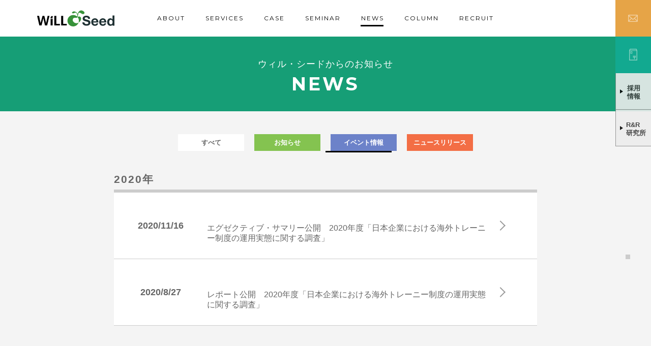

--- FILE ---
content_type: text/html; charset=UTF-8
request_url: https://www.willseed.co.jp/news-cat/freereport/
body_size: 10267
content:
<!DOCTYPE html>

<head prefix="og: http://ogp.me/ns# fb: http://ogp.me/ns/fb# website: http://ogp.me/ns/website#">
    <meta charset="utf-8" />
    <title>ウィル・シードからのお知らせ News | WiLLSeed ウィル・シード</title>
    <meta name="description" content="ウィル・シードからの最新ニュースをはじめ、イベント情報、セミナー情報、プレスリリースやバックナンバーなどをご案内します。" />
    <meta name="keywords" content="お知らせ,ニュース,セミナー,プレスリリース,バックナンバー,トレーニング" />
    <meta name="viewport" content="width=device-width,initial-scale=1.0">
    <meta name='robots' content='max-image-preview:large' />
<script type="text/javascript" id="wpp-js" src="https://www.willseed.co.jp/wordpress/wp-content/plugins/wordpress-popular-posts/assets/js/wpp.min.js?ver=7.2.0" data-sampling="0" data-sampling-rate="100" data-api-url="https://www.willseed.co.jp/wp-json/wordpress-popular-posts" data-post-id="0" data-token="370a289fab" data-lang="0" data-debug="0"></script>
<style id='wp-img-auto-sizes-contain-inline-css' type='text/css'>
img:is([sizes=auto i],[sizes^="auto," i]){contain-intrinsic-size:3000px 1500px}
/*# sourceURL=wp-img-auto-sizes-contain-inline-css */
</style>
<style id='wp-block-library-inline-css' type='text/css'>
:root{--wp-block-synced-color:#7a00df;--wp-block-synced-color--rgb:122,0,223;--wp-bound-block-color:var(--wp-block-synced-color);--wp-editor-canvas-background:#ddd;--wp-admin-theme-color:#007cba;--wp-admin-theme-color--rgb:0,124,186;--wp-admin-theme-color-darker-10:#006ba1;--wp-admin-theme-color-darker-10--rgb:0,107,160.5;--wp-admin-theme-color-darker-20:#005a87;--wp-admin-theme-color-darker-20--rgb:0,90,135;--wp-admin-border-width-focus:2px}@media (min-resolution:192dpi){:root{--wp-admin-border-width-focus:1.5px}}.wp-element-button{cursor:pointer}:root .has-very-light-gray-background-color{background-color:#eee}:root .has-very-dark-gray-background-color{background-color:#313131}:root .has-very-light-gray-color{color:#eee}:root .has-very-dark-gray-color{color:#313131}:root .has-vivid-green-cyan-to-vivid-cyan-blue-gradient-background{background:linear-gradient(135deg,#00d084,#0693e3)}:root .has-purple-crush-gradient-background{background:linear-gradient(135deg,#34e2e4,#4721fb 50%,#ab1dfe)}:root .has-hazy-dawn-gradient-background{background:linear-gradient(135deg,#faaca8,#dad0ec)}:root .has-subdued-olive-gradient-background{background:linear-gradient(135deg,#fafae1,#67a671)}:root .has-atomic-cream-gradient-background{background:linear-gradient(135deg,#fdd79a,#004a59)}:root .has-nightshade-gradient-background{background:linear-gradient(135deg,#330968,#31cdcf)}:root .has-midnight-gradient-background{background:linear-gradient(135deg,#020381,#2874fc)}:root{--wp--preset--font-size--normal:16px;--wp--preset--font-size--huge:42px}.has-regular-font-size{font-size:1em}.has-larger-font-size{font-size:2.625em}.has-normal-font-size{font-size:var(--wp--preset--font-size--normal)}.has-huge-font-size{font-size:var(--wp--preset--font-size--huge)}.has-text-align-center{text-align:center}.has-text-align-left{text-align:left}.has-text-align-right{text-align:right}.has-fit-text{white-space:nowrap!important}#end-resizable-editor-section{display:none}.aligncenter{clear:both}.items-justified-left{justify-content:flex-start}.items-justified-center{justify-content:center}.items-justified-right{justify-content:flex-end}.items-justified-space-between{justify-content:space-between}.screen-reader-text{border:0;clip-path:inset(50%);height:1px;margin:-1px;overflow:hidden;padding:0;position:absolute;width:1px;word-wrap:normal!important}.screen-reader-text:focus{background-color:#ddd;clip-path:none;color:#444;display:block;font-size:1em;height:auto;left:5px;line-height:normal;padding:15px 23px 14px;text-decoration:none;top:5px;width:auto;z-index:100000}html :where(.has-border-color){border-style:solid}html :where([style*=border-top-color]){border-top-style:solid}html :where([style*=border-right-color]){border-right-style:solid}html :where([style*=border-bottom-color]){border-bottom-style:solid}html :where([style*=border-left-color]){border-left-style:solid}html :where([style*=border-width]){border-style:solid}html :where([style*=border-top-width]){border-top-style:solid}html :where([style*=border-right-width]){border-right-style:solid}html :where([style*=border-bottom-width]){border-bottom-style:solid}html :where([style*=border-left-width]){border-left-style:solid}html :where(img[class*=wp-image-]){height:auto;max-width:100%}:where(figure){margin:0 0 1em}html :where(.is-position-sticky){--wp-admin--admin-bar--position-offset:var(--wp-admin--admin-bar--height,0px)}@media screen and (max-width:600px){html :where(.is-position-sticky){--wp-admin--admin-bar--position-offset:0px}}

/*# sourceURL=wp-block-library-inline-css */
</style><style id='global-styles-inline-css' type='text/css'>
:root{--wp--preset--aspect-ratio--square: 1;--wp--preset--aspect-ratio--4-3: 4/3;--wp--preset--aspect-ratio--3-4: 3/4;--wp--preset--aspect-ratio--3-2: 3/2;--wp--preset--aspect-ratio--2-3: 2/3;--wp--preset--aspect-ratio--16-9: 16/9;--wp--preset--aspect-ratio--9-16: 9/16;--wp--preset--color--black: #000000;--wp--preset--color--cyan-bluish-gray: #abb8c3;--wp--preset--color--white: #ffffff;--wp--preset--color--pale-pink: #f78da7;--wp--preset--color--vivid-red: #cf2e2e;--wp--preset--color--luminous-vivid-orange: #ff6900;--wp--preset--color--luminous-vivid-amber: #fcb900;--wp--preset--color--light-green-cyan: #7bdcb5;--wp--preset--color--vivid-green-cyan: #00d084;--wp--preset--color--pale-cyan-blue: #8ed1fc;--wp--preset--color--vivid-cyan-blue: #0693e3;--wp--preset--color--vivid-purple: #9b51e0;--wp--preset--gradient--vivid-cyan-blue-to-vivid-purple: linear-gradient(135deg,rgb(6,147,227) 0%,rgb(155,81,224) 100%);--wp--preset--gradient--light-green-cyan-to-vivid-green-cyan: linear-gradient(135deg,rgb(122,220,180) 0%,rgb(0,208,130) 100%);--wp--preset--gradient--luminous-vivid-amber-to-luminous-vivid-orange: linear-gradient(135deg,rgb(252,185,0) 0%,rgb(255,105,0) 100%);--wp--preset--gradient--luminous-vivid-orange-to-vivid-red: linear-gradient(135deg,rgb(255,105,0) 0%,rgb(207,46,46) 100%);--wp--preset--gradient--very-light-gray-to-cyan-bluish-gray: linear-gradient(135deg,rgb(238,238,238) 0%,rgb(169,184,195) 100%);--wp--preset--gradient--cool-to-warm-spectrum: linear-gradient(135deg,rgb(74,234,220) 0%,rgb(151,120,209) 20%,rgb(207,42,186) 40%,rgb(238,44,130) 60%,rgb(251,105,98) 80%,rgb(254,248,76) 100%);--wp--preset--gradient--blush-light-purple: linear-gradient(135deg,rgb(255,206,236) 0%,rgb(152,150,240) 100%);--wp--preset--gradient--blush-bordeaux: linear-gradient(135deg,rgb(254,205,165) 0%,rgb(254,45,45) 50%,rgb(107,0,62) 100%);--wp--preset--gradient--luminous-dusk: linear-gradient(135deg,rgb(255,203,112) 0%,rgb(199,81,192) 50%,rgb(65,88,208) 100%);--wp--preset--gradient--pale-ocean: linear-gradient(135deg,rgb(255,245,203) 0%,rgb(182,227,212) 50%,rgb(51,167,181) 100%);--wp--preset--gradient--electric-grass: linear-gradient(135deg,rgb(202,248,128) 0%,rgb(113,206,126) 100%);--wp--preset--gradient--midnight: linear-gradient(135deg,rgb(2,3,129) 0%,rgb(40,116,252) 100%);--wp--preset--font-size--small: 13px;--wp--preset--font-size--medium: 20px;--wp--preset--font-size--large: 36px;--wp--preset--font-size--x-large: 42px;--wp--preset--spacing--20: 0.44rem;--wp--preset--spacing--30: 0.67rem;--wp--preset--spacing--40: 1rem;--wp--preset--spacing--50: 1.5rem;--wp--preset--spacing--60: 2.25rem;--wp--preset--spacing--70: 3.38rem;--wp--preset--spacing--80: 5.06rem;--wp--preset--shadow--natural: 6px 6px 9px rgba(0, 0, 0, 0.2);--wp--preset--shadow--deep: 12px 12px 50px rgba(0, 0, 0, 0.4);--wp--preset--shadow--sharp: 6px 6px 0px rgba(0, 0, 0, 0.2);--wp--preset--shadow--outlined: 6px 6px 0px -3px rgb(255, 255, 255), 6px 6px rgb(0, 0, 0);--wp--preset--shadow--crisp: 6px 6px 0px rgb(0, 0, 0);}:where(.is-layout-flex){gap: 0.5em;}:where(.is-layout-grid){gap: 0.5em;}body .is-layout-flex{display: flex;}.is-layout-flex{flex-wrap: wrap;align-items: center;}.is-layout-flex > :is(*, div){margin: 0;}body .is-layout-grid{display: grid;}.is-layout-grid > :is(*, div){margin: 0;}:where(.wp-block-columns.is-layout-flex){gap: 2em;}:where(.wp-block-columns.is-layout-grid){gap: 2em;}:where(.wp-block-post-template.is-layout-flex){gap: 1.25em;}:where(.wp-block-post-template.is-layout-grid){gap: 1.25em;}.has-black-color{color: var(--wp--preset--color--black) !important;}.has-cyan-bluish-gray-color{color: var(--wp--preset--color--cyan-bluish-gray) !important;}.has-white-color{color: var(--wp--preset--color--white) !important;}.has-pale-pink-color{color: var(--wp--preset--color--pale-pink) !important;}.has-vivid-red-color{color: var(--wp--preset--color--vivid-red) !important;}.has-luminous-vivid-orange-color{color: var(--wp--preset--color--luminous-vivid-orange) !important;}.has-luminous-vivid-amber-color{color: var(--wp--preset--color--luminous-vivid-amber) !important;}.has-light-green-cyan-color{color: var(--wp--preset--color--light-green-cyan) !important;}.has-vivid-green-cyan-color{color: var(--wp--preset--color--vivid-green-cyan) !important;}.has-pale-cyan-blue-color{color: var(--wp--preset--color--pale-cyan-blue) !important;}.has-vivid-cyan-blue-color{color: var(--wp--preset--color--vivid-cyan-blue) !important;}.has-vivid-purple-color{color: var(--wp--preset--color--vivid-purple) !important;}.has-black-background-color{background-color: var(--wp--preset--color--black) !important;}.has-cyan-bluish-gray-background-color{background-color: var(--wp--preset--color--cyan-bluish-gray) !important;}.has-white-background-color{background-color: var(--wp--preset--color--white) !important;}.has-pale-pink-background-color{background-color: var(--wp--preset--color--pale-pink) !important;}.has-vivid-red-background-color{background-color: var(--wp--preset--color--vivid-red) !important;}.has-luminous-vivid-orange-background-color{background-color: var(--wp--preset--color--luminous-vivid-orange) !important;}.has-luminous-vivid-amber-background-color{background-color: var(--wp--preset--color--luminous-vivid-amber) !important;}.has-light-green-cyan-background-color{background-color: var(--wp--preset--color--light-green-cyan) !important;}.has-vivid-green-cyan-background-color{background-color: var(--wp--preset--color--vivid-green-cyan) !important;}.has-pale-cyan-blue-background-color{background-color: var(--wp--preset--color--pale-cyan-blue) !important;}.has-vivid-cyan-blue-background-color{background-color: var(--wp--preset--color--vivid-cyan-blue) !important;}.has-vivid-purple-background-color{background-color: var(--wp--preset--color--vivid-purple) !important;}.has-black-border-color{border-color: var(--wp--preset--color--black) !important;}.has-cyan-bluish-gray-border-color{border-color: var(--wp--preset--color--cyan-bluish-gray) !important;}.has-white-border-color{border-color: var(--wp--preset--color--white) !important;}.has-pale-pink-border-color{border-color: var(--wp--preset--color--pale-pink) !important;}.has-vivid-red-border-color{border-color: var(--wp--preset--color--vivid-red) !important;}.has-luminous-vivid-orange-border-color{border-color: var(--wp--preset--color--luminous-vivid-orange) !important;}.has-luminous-vivid-amber-border-color{border-color: var(--wp--preset--color--luminous-vivid-amber) !important;}.has-light-green-cyan-border-color{border-color: var(--wp--preset--color--light-green-cyan) !important;}.has-vivid-green-cyan-border-color{border-color: var(--wp--preset--color--vivid-green-cyan) !important;}.has-pale-cyan-blue-border-color{border-color: var(--wp--preset--color--pale-cyan-blue) !important;}.has-vivid-cyan-blue-border-color{border-color: var(--wp--preset--color--vivid-cyan-blue) !important;}.has-vivid-purple-border-color{border-color: var(--wp--preset--color--vivid-purple) !important;}.has-vivid-cyan-blue-to-vivid-purple-gradient-background{background: var(--wp--preset--gradient--vivid-cyan-blue-to-vivid-purple) !important;}.has-light-green-cyan-to-vivid-green-cyan-gradient-background{background: var(--wp--preset--gradient--light-green-cyan-to-vivid-green-cyan) !important;}.has-luminous-vivid-amber-to-luminous-vivid-orange-gradient-background{background: var(--wp--preset--gradient--luminous-vivid-amber-to-luminous-vivid-orange) !important;}.has-luminous-vivid-orange-to-vivid-red-gradient-background{background: var(--wp--preset--gradient--luminous-vivid-orange-to-vivid-red) !important;}.has-very-light-gray-to-cyan-bluish-gray-gradient-background{background: var(--wp--preset--gradient--very-light-gray-to-cyan-bluish-gray) !important;}.has-cool-to-warm-spectrum-gradient-background{background: var(--wp--preset--gradient--cool-to-warm-spectrum) !important;}.has-blush-light-purple-gradient-background{background: var(--wp--preset--gradient--blush-light-purple) !important;}.has-blush-bordeaux-gradient-background{background: var(--wp--preset--gradient--blush-bordeaux) !important;}.has-luminous-dusk-gradient-background{background: var(--wp--preset--gradient--luminous-dusk) !important;}.has-pale-ocean-gradient-background{background: var(--wp--preset--gradient--pale-ocean) !important;}.has-electric-grass-gradient-background{background: var(--wp--preset--gradient--electric-grass) !important;}.has-midnight-gradient-background{background: var(--wp--preset--gradient--midnight) !important;}.has-small-font-size{font-size: var(--wp--preset--font-size--small) !important;}.has-medium-font-size{font-size: var(--wp--preset--font-size--medium) !important;}.has-large-font-size{font-size: var(--wp--preset--font-size--large) !important;}.has-x-large-font-size{font-size: var(--wp--preset--font-size--x-large) !important;}
/*# sourceURL=global-styles-inline-css */
</style>

<style id='classic-theme-styles-inline-css' type='text/css'>
/*! This file is auto-generated */
.wp-block-button__link{color:#fff;background-color:#32373c;border-radius:9999px;box-shadow:none;text-decoration:none;padding:calc(.667em + 2px) calc(1.333em + 2px);font-size:1.125em}.wp-block-file__button{background:#32373c;color:#fff;text-decoration:none}
/*# sourceURL=/wp-includes/css/classic-themes.min.css */
</style>
<link rel='stylesheet' id='wordpress-popular-posts-css-css' href='https://www.willseed.co.jp/wordpress/wp-content/plugins/wordpress-popular-posts/assets/css/wpp.css' type='text/css' media='all' />
<link rel="https://api.w.org/" href="https://www.willseed.co.jp/wp-json/" /><link rel="EditURI" type="application/rsd+xml" title="RSD" href="https://www.willseed.co.jp/wordpress/xmlrpc.php?rsd" />
            <style id="wpp-loading-animation-styles">@-webkit-keyframes bgslide{from{background-position-x:0}to{background-position-x:-200%}}@keyframes bgslide{from{background-position-x:0}to{background-position-x:-200%}}.wpp-widget-block-placeholder,.wpp-shortcode-placeholder{margin:0 auto;width:60px;height:3px;background:#dd3737;background:linear-gradient(90deg,#dd3737 0%,#571313 10%,#dd3737 100%);background-size:200% auto;border-radius:3px;-webkit-animation:bgslide 1s infinite linear;animation:bgslide 1s infinite linear}</style>
                <!-- <link href="https://fonts.googleapis.com/earlyaccess/notosansjapanese.css" id="gwebfont" rel="stylesheet" type="text/css"> -->
    <link href="https://fonts.googleapis.com/css?family=Noto+Sans+JP:300,400&amp;subset=japanese" rel="stylesheet">
    <link href="https://fonts.googleapis.com/css?family=Montserrat:400,700" rel="stylesheet" type="text/css">
    <link rel="stylesheet" href="/css/style.css?20220630" type="text/css" media="all" />
    <link rel="stylesheet" href="/css/renewal_cms.css" type="text/css" media="all" />
    <link rel="stylesheet" href="/css/megamenu.css" type="text/css" media="all" />

    <link rel="shortcut icon" href="/favicon.ico">
    <link rel="apple-touch-icon" sizes="152x152" href="/apple-touch-icon.png" />
    <meta property="og:site_name" content="株式会社ウィル・シード" />
    <meta property="og:description" content="ウィル・シードからの最新ニュースをはじめ、イベント情報、セミナー情報、プレスリリースやバックナンバーなどをご案内します。" />
    <meta property="og:url" content="https://www.willseed.co.jp/news/" />
    <meta property="og:locale" content="ja_JP" />
    <meta property="og:type" content="website" />
    <meta property="og:title" content="ウィル・シードからのお知らせ News | WiLLSeed ウィル・シード" />
    <meta name="twitter:card" content="summary_large_image" />
    <meta name="twitter:site" content="@" />
    <meta name="twitter:creator" content="@BOEL_Inc" />
    <meta name="twitter:title" content="ウィル・シードからのお知らせ News | WiLLSeed ウィル・シード" />
    <meta name="twitter:description" content="ウィル・シードからの最新ニュースをはじめ、イベント情報、セミナー情報、プレスリリースやバックナンバーなどをご案内します。" />
    <meta name="msvalidate.01" content="A5CBD817B016BB18EC450560D3B101CE" />
    <script type="application/ld+json">
        {
            "@context": "https://schema.org",
            "@type": "Organization",
            "name": "株式会社 ウィル・シード",
            "description": "体感型教育プログラムを提供する株式会社ウィル・シードのサイト。新入社員・若手人材の育成・研修、その実績を活かしたOJT・マネジメント・管理職研修に強み。学校教育現場への体感型教育プログラムの提供も行う。",
            "logo": "https://www.willseed.co.jp/images/common/willseed_logo.svg",
            "founder": "船橋 力",
            "foundingDate": "2000年7月7日",
            "address": {
                "@type": "PostalAddress",
                "addressLocality": "Tokyo",
                "addressRegion": "JP",
                "postalCode": "1500013",
                "streetAddress": "渋谷区恵比寿1-3-1 朝日生命恵比寿ビル9・11階"
            },
            "telephone": "(81) 3-6408-0801",
            "url": "https://www.willseed.co.jp",
            "sameAs": ["https://willseed.co.jp/", "https://www.facebook.com/willseed.jp"]
        }
    </script>
    <!--[if lt IE 9]><script src="https://code.jquery.com/jquery-1.12.4.min.js"></script><![endif]-->
    <!--[if gte IE 9]><!-->
    <script src="https://code.jquery.com/jquery-3.5.1.min.js"></script>
    <!--<![endif]-->
</head>

<body>
    <div id="container">
        <div class="content">
            <div id="header_fixed" class="pages">
                <div class="sp_g_switch">
                    <a href="/">
                        <h1 class="main_logo_sp"><img src="/images/common/willseed_logo_b.svg" alt="WiLLSeed" width="304" height="64"></h1>
                    </a>
                    <div class="g_switch">
                        <div class="line1"></div>
                        <div class="line2"></div>
                        <div class="line3"></div>
                    </div>
                </div>
                <div id="header_wrap">
                    <header id="header">
                        <a href="/">
                            <h1 class="main_logo"><img src="/images/common/willseed_logo_b.svg" alt="WiLLSeed" width="304" height="64" class="re_image"></h1>
                        </a>
                        <nav id="g_navi">
                            <ul>
                                <li><a href="/">TOP</a></li>
                                <li><a href="/about/">ABOUT</a>
                                    <div class="megamenu_wrap">
                                        <div class="mm_ttl_area">
                                            <div class="ttl_block">
                                                <h2><span>ABOUT</span>教育を通じてよりよい世の中に</h2>
                                                <p>自らの「意志」を育み、自ら考え、自分らしく生きる… 鮮やかに彩られていく未来を<br>目指しています</p>
                                                <div class="more_btn_area">
                                                    <a class="brebtn" href="/about/">
                                                        <p>MORE</p>
                                                    </a>
                                                </div>
                                            </div>
                                        </div>
                                        <div class="mm_sub_area">
                                            <ul>
                                                <li class="mm_sub_area_to">
                                                    <a class="arrow" href="/about/">ABOUT<span>会社概要</span></a>
                                                </li>
                                                <li><a href="/about/?id=contents01">MISSION</a></li>
                                                <li><a href="/about/?id=contents02">TOP MESSAGE</a></li>
                                                <li><a href="/about/?id=contents03">COMPANY PROFILE</a></li>
                                                <li><a href="/about/?id=contents04">HISTORY</a></li>
                                                <li><a href="/access/">ACCESS</a></li>
                                            </ul>
                                        </div>
                                    </div>
                                </li>
                                <li><a href="/service/" class="menu_sp">SERVICES</a>
                                    <div class="megamenu_wrap">
                                        <div class="mm_ttl_area">
                                            <div class="ttl_block">
                                                <h2><span>TRAINING &amp; PROJECT</span>非連続な成長を生むために</h2>
                                                <p>新たな分野を拓く人材や<br>海外で活躍する人材の「挑戦と成長」を<br>支援しています</p>
                                                <div class="more_btn_area">
                                                    <a class="brebtn" href="/service/">
                                                        <p>MORE</p>
                                                    </a>
                                                </div>
                                            </div>
                                        </div>
                                        <div class="mm_sub_area">
                                            <ul>
                                                <li class="mm_sub_area_to">
                                                    <a class="arrow" href="/service-category/hrd/">SERVICE<span>サービス</span></a>
                                                </li>
                                                <li><a class="arrow_top" href="/service/">サービストップ</a>
                                                <li><a href="/service-category/hrd/">人材育成</a>
                                                </li>
                                                <li><a href="/service-category/ghrd/">グローバル人材育成</a>
                                                </li>
                                                <li><a href="/service-category/youth/">若年層プロジェクト</a>
                                                </li>
                                            </ul>
                                        </div>
                                    </div>
                                </li>
                                <li><a href="/case/" class="menu_sp">CASE</a>
                                    <div class="megamenu_wrap">
                                        <div class="mm_ttl_area">
                                            <div class="ttl_block">
                                                <h2><span>CASE</span>挑戦・学習・成長を加速させる</h2>
                                                <p>事業も教育も、主役は「ひと」。<br>新たな“場”づくりに挑まれている事例を<br>紹介します</p>
                                                <div class="more_btn_area">
                                                    <a class="brebtn" href="/case/">
                                                        <p>MORE</p>
                                                    </a>
                                                </div>
                                            </div>
                                        </div>
                                        <div class="mm_sub_area">
                                            <ul>
                                                <li class="mm_sub_area_to">
                                                    <a class="arrow" href="/case/">CASE<span>事例紹介</span></a>
                                                </li>
                                                <li class="arrow_top"><a href="/case/">事例紹介トップ</a></li>
                                                <li><a href="/case/hrd.html">人材育成</a></li>
                                                <li><a href="/case/ghrd.html">グローバル人材育成</a></li>
                                                <li><a href="/case/youth.html">若年層プロジェクト</a></li>
                                            </ul>
                                        </div>
                                    </div>
                                </li>
                                <li><a href="/seminar/">SEMINAR</a>
                                    <div class="megamenu_wrap">
                                        <div class="mm_ttl_area">
                                            <div class="ttl_block">
                                                <h2><span>SEMINAR</span>体験会・セミナー</h2>
                                                <p>お客様と私たちの“共育”機会として、<br>プログラム体験会やセミナーを<br>企画しています</p>
                                                <div class="more_btn_area">
                                                    <a class="brebtn" href="/seminar/">
                                                        <p>MORE</p>
                                                    </a>
                                                </div>
                                            </div>
                                        </div>
                                        <div class="mm_sub_area">
                                            <ul>
                                                <li class="mm_sub_area_to">
                                                    <a class="arrow" href="/seminar/">SEMINAR<span>MORE</span></a>
                                                </li>
                                                <!-- <li><a href="/seminar-cat/tokyo/">東京</a></li>
                                                <li><a href="/seminar-cat/nagoya/">名古屋</a></li>
                                                <li><a href="/seminar-cat/osaka/">大阪</a></li>
                                                <li><a href="/seminar-cat/global/">グローバル</a></li> -->
                                            </ul>
                                        </div>
                                    </div>
                                </li>
                                <li><a class="active" href="/news/">NEWS</a>
                                    <div class="megamenu_wrap">
                                        <div class="mm_ttl_area">
                                            <div class="ttl_block">
                                                <h2><span>NEWS</span>お知らせ・イベント</h2>
                                                <p>私たちを少しでも知ってもらうために、<br>ウィル・シードの「今」を<br>発信しています</p>
                                                <div class="more_btn_area">
                                                    <a class="brebtn" href="/news/">
                                                        <p>MORE</p>
                                                    </a>
                                                </div>
                                            </div>
                                        </div>
                                        <div class="mm_sub_area">
                                            <ul>
                                                <li class="mm_sub_area_to">
                                                    <a class="arrow" href="/news/">NEWS<span>MORE</span></a>
                                                </li>
                                                <li><a href="/news-cat/information/">お知らせ</a></li>
                                                <li><a href="/news-cat/event_info/">イベント情報</a></li>
                                            </ul>
                                        </div>
                                    </div>
                                </li>
                                <li><a href="/column/">COLUMN</a>
                                    <div class="megamenu_wrap">
                                        <div class="mm_ttl_area">
                                            <div class="ttl_block">
                                                <h2><span>COLUMN</span>人材育成に役立つコラム</h2>
                                                <p>誰かの何かの役立ちそうな<br>人材育成関連の情報を<br>独自に編集してお届けしています</p>
                                                <div class="more_btn_area">
                                                    <a class="brebtn" href="/column/">
                                                        <p>MORE</p>
                                                    </a>
                                                </div>
                                            </div>
                                        </div>
                                        <div class="mm_sub_area">
                                            <ul>
                                                <li class="mm_sub_area_to">
                                                    <a class="arrow" href="/column/">COLUMN<span>MORE</span></a>
                                                </li>
                                                <li><a href="/column/">最新情報</a></li>
                                                <li><a href="/column/#recommend">おすすめ記事</a></li>
                                            </ul>
                                        </div>
                                    </div>
                                </li>
                                <li><a href="/recruit/">RECRUIT</a>
                                    <div class="megamenu_wrap">
                                        <div class="mm_ttl_area">
                                            <div class="ttl_block">
                                                <h2><span>RECRUIT</span>100の言葉より、ひとつの体験を。</h2>
                                                <p>WiLLSeedは、その先にある、<br>社会を変える価値の創出に<br>貢献しています。</p>
                                                <div class="more_btn_area">
                                                    <a class="brebtn" href="/recruit/">
                                                        <p>MORE</p>
                                                    </a>
                                                </div>
                                            </div>
                                        </div>
                                        <div class="mm_sub_area">
                                            <ul>
                                                <li class="mm_sub_area_to">
                                                    <a class="arrow" href="/recruit/">RECRUIT<span>MORE</span></a>
                                                </li>
                                            </ul>
                                        </div>
                                    </div>
                                </li>
                            </ul>
                        </nav>
                        <nav id="txt_link">
                            <div class="sp_contact">
                                <a href="https://reg.willseed.co.jp/public/application/add/50" target="_blank" class="sp_mail"><img src="/images/common/icon_mail.png" alt="お問い合わせ" width="140" height="144"></a>
                                <a href="https://reg.willseed.co.jp/public/application/add/51" target="_blank" class="sp_post"><img src="/images/common/icon_post.png" alt="資料請求" width="140" height="144"></a>
                                <a href="/recruit/" target="_blank" class="newrecruit_btn">採用情報</a>
                                <!-- <a href="/recruit/" target="_blank" class="newrecruit_btn newrecruit_btn_old">中途採用</a> -->
                                <a href="/remote/" target="_blank" class="newrecruit_btn newrecruit_btn_old">R&amp;R研究所</a>
                            </div>
                        </nav>
                        <div class="follow_us">
                            <div class="flexbox">
                                <div class="facebook__icon"><a href="https://www.facebook.com/willseed.jp" target="_blank"><img src="/images/common/facebook.svg" alt="facebook" width="28px"></a></div>
                                <div class="twitter__icon">
                                    <a href="https://x.com/willseed_koho?ref_src=twsrc%5Egoogle%7Ctwcamp%5Eserp%7Ctwgr%5Eauthor" target="_blank"><img src="/images/common/x.svg" alt="X" width="20px"></a>
                                </div>
                                <div class="note__icon"><a href="https://note.com/willseed/" target="_blank"><img src="/images/common/note.svg" alt="note" width="17px"></a></div>
                            </div>
                        </div>
                        <nav id="g_navi_sns">
                            <ul>
                                <li><a href="https://www.facebook.com/willseed.jp" target="_blank"><img src="/images/common/facebook.png" alt="facebook" width="16" height="26"></a>
                                </li>
                            </ul>
                        </nav>
                    </header>
                    <div id="right_link">
                        <a href="https://reg.willseed.co.jp/public/application/add/50" target="_blank" class="mail"><img src="/images/common/icon_mail.png" alt="お問い合わせ" width="140" height="144"></a>
                        <a href="https://reg.willseed.co.jp/public/application/add/51" target="_blank" class="post"><img src="/images/common/icon_post.png" alt="資料請求" width="140" height="144"></a>
                        <a href="/recruit/" target="_blank" class="newrecruit_btn">採用<br class="pc_br">情報</a>
                        <!-- <a href="/recruit/" target="_blank" class="newrecruit_btn newrecruit_btn_old">中途<br>採用</a> -->
                        <a href="/remote/" target="_blank" class="newrecruit_btn remote_btn"><span class="remote_align">R&amp;R<br>研究所</span></a>
                    </div>
                </div>
            </div>
        </div>

        <script src="/js/megamenu.js"></script>
        <!-- headerここまで -->
<div class="point">
	<a href="#contents01"></a>

	</div>

<div id="news_ttl">
		<h2 class="top">ウィル・シードからのお知らせ<span>NEWS</span></h2>
</div>
<div id="news" class="content_ttl">
<div class="categoly_lists">
<ul>
	<li ><a href="/news/" class="all_link">すべて</a></li>
	<li ><a href="/news-cat/information/" class="information_link">お知らせ</a></li>
	<li ><a href="/news-cat/event_info/" class="event_info_link">イベント情報</a></li>
	<li ><a href="/news-cat/news_release/" class="news_release">ニュースリリース</a></li>
</ul>
<span id="currentLine"></span>
</div>
	<h2 id="contents01">2020年</h2>
<table class="news_table">
			<tr data-href="https://www.willseed.co.jp/news/2020-1116/"><th>2020/11/16<span class="news_icon freereport">無料レポート</span></th><td><a href="https://www.willseed.co.jp/news/2020-1116/"><span class="news_icon freereport">無料レポート</span><span class="news_main_txt entry-title">エグゼクティブ・サマリー公開　2020年度「日本企業における海外トレーニー制度の運用実態に関する調査」</span></a></td></tr>

			<tr data-href="https://www.willseed.co.jp/news/2020-0827/"><th>2020/8/27<span class="news_icon freereport">無料レポート</span></th><td><a href="https://www.willseed.co.jp/news/2020-0827/"><span class="news_icon freereport">無料レポート</span><span class="news_main_txt entry-title">レポート公開　2020年度「日本企業における海外トレーニー制度の運用実態に関する調査」</span></a></td></tr>



</table>
<div class="anchor_link position_under" id="news_anchor">
	<a href="#contents01">2020年</a>
</div>
</div><div id="anchor_panel" class="contact_panel">
	<div class="link_wrap"><a href="https://reg.willseed.co.jp/public/application/add/50" target="_blank" class="contact_btn"><img src="/images/top/icon_mail_g.png" alt="お問い合わせ" width="82" height="60"><span>CONTACT</span>
			<p>お問い合わせ</p>
		</a></div>
	<div class="link_wrap"><a href="https://reg.willseed.co.jp/public/application/add/51" onclick="ga('send','event','button','click','request', 1);" target="_blank" class="request"><img src="/images/top/icon_request.png" alt="資料請求" width="68" height="96"><span>DOCUMENT <br class="sp_br">REQUEST</span>
			<p>資料請求</p>
		</a></div>
</div>
<div class="ft_sns_wrap">
	<h3>FOLLOW US<span>最新情報をfacebookで！</span></h3>
	<nav class="sns">
		<a href="https://www.facebook.com/willseed.jp" target="_blank" class="fb_icon"><img src="/images/common/facebook.png" alt="facebook"></a>
	</nav>
</div>
<div class="access_map_area">
	<div id="map_block"></div>
</div>
<div id="ft_contents_wrap">
	<footer id="info">
		<p class="company_name">株式会社ウィル・シード</p>
		<p>〒150-0013</p>
		<p>東京都渋谷区恵比寿1-3-1<br class="pc_br">朝日生命恵比寿ビル9・11階</p>
		<p class="phone">03-6408-0801 (代表)</p>
		<p class="copyright">&copy;WiLLSeed Co., Ltd. </p>
	</footer>
	<footer id="footer_link">
		<nav class="global">
			<div class="footer_box">
				<ul>
					<li><a href="/">TOP</a></li>
					<li><a href="/about/">ABOUT</a></li>
					<li><a href="/service/">SERVICES</a></li>
					<li><a href="/case/">CASE</a></li>
				</ul>
				<ul class="sp_footer_menu">
					<li><a href="/seminar/">SEMINAR</a></li>
					<li><a href="/news/">NEWS</a></li>
					<li><a href="/column/">COLUMN</a></li>
					<li><a href="/recruit/">RECRUIT</a></li>
				</ul>
			</div>
			<div class="footer_box_sub">
				<ul>
					<li><a href="/sitemap/">サイトマップ</a></li>
					<li><a href="/privacy_policy/">プライバシーポリシー</a></li>
				</ul>
				<ul class="sp_footer_menu_sub">
					<li><a href="/sitepolicy/">サイトポリシー </a></li>
				</ul>
			</div>
			<ul class="sns">
				<li><a target="_blank" href="https://www.facebook.com/willseed.jp">FACEBOOK</a></li>
				<li><a target="_blank" href="https://x.com/willseed_koho?ref_src=twsrc%5Egoogle%7Ctwcamp%5Eserp%7Ctwgr%5Eauthor">X</a>
				</li>
				<li><a target="_blank" href="https://note.com/willseed/">NOTE</a></li>
			</ul>
		</nav>
	</footer>
</div>
</div>

</div>
<script type="speculationrules">
{"prefetch":[{"source":"document","where":{"and":[{"href_matches":"/*"},{"not":{"href_matches":["/wordpress/wp-*.php","/wordpress/wp-admin/*","/wordpress/wp-content/uploads/*","/wordpress/wp-content/*","/wordpress/wp-content/plugins/*","/wordpress/wp-content/themes/willseed/*","/*\\?(.+)"]}},{"not":{"selector_matches":"a[rel~=\"nofollow\"]"}},{"not":{"selector_matches":".no-prefetch, .no-prefetch a"}}]},"eagerness":"conservative"}]}
</script>
<script>
	$(window).on("scroll load", function() {
		var scrollNum = $(window).scrollTop();
		var width = window.innerWidth;
		if (200 < scrollNum) {
			$("#header_fixed").addClass("fixed");
			$("header").addClass("scrollOpen");
		} else {
			$("#header_fixed").removeClass("fixed");
			$("header").removeClass("scrollOpen");
		}
	});

	
	var pinUrl = '/images/common/pin.png';

	</script>


	<script>
		window.onpageshow = function(event) {
			if (event.persisted) {
				window.location.reload();
			}
		};
		currentContentsNavi();

		$(window).on("resize", function() {
			currentContentsNavi();
		});

		function currentContentsNavi() {
			if (window.matchMedia('screen and (min-width:769px)').matches) {
				Active = $(".currentNow");
				$("#currentLine").css("opacity", 1);
				lineW = $("#currentLine").width();
				if (Active[0]) {
					$("#currentLine").css({
						"left": Active.position().left + ($(Active).outerWidth(true) - lineW) / 2 + "px"
					});
				}
				$(".categoly_lists ul li,.seminar_lists ul li").hover(
					function() { // ホバーしているメニューの幅と左位置
						$("#currentLine").css({
							"left": $(this).position().left + ($(this).outerWidth(true) - lineW) / 2 + "px"
						});
					},
					function() { // カレントメニューがある場合
						if (Active[0]) {
							$("#currentLine").css({
								"left": Active.position().left + ($(Active).outerWidth(true) - lineW) / 2 + "px"
							});
						} else { // カレントメニューがない場合
							$("#currentLine").width(0);
						}
					});
			} else {
				$("#currentLine").css("opacity", 0);
				$(".categoly_lists ul li,.seminar_lists ul li").off();
			}
		}
	</script>
	<script>
		jQuery(function($) {
			$('tr[data-href]').addClass('clickable').on("click", function() {
				window.location = $(this).attr('data-href');
			}).find('a').on("hover", function() {
				$(this).parents('tr').off('click');
			}, function() {
				$(this).parents('tr').on("click", function() {
					window.location = $(this).attr('data-href');
				});
			});
		});
	</script>
<script src="/js/script.js"></script>
<script src="/js/paging.js"></script>
<script src="/js/tag_color.js"></script>
<script src="/js/lazy-load-google-maps.min.js"></script>
<script src="/js/map.js"></script>
<script>
	$(function() {
		$(".seminar_inner").css("opacity", 1);
	});
</script>
<script>
	(function(i, s, o, g, r, a, m) {
		i['GoogleAnalyticsObject'] = r;
		i[r] = i[r] || function() {
			(i[r].q = i[r].q || []).push(arguments)
		}, i[r].l = 1 * new Date();
		a = s.createElement(o),
			m = s.getElementsByTagName(o)[0];
		a.async = 1;
		a.src = g;
		m.parentNode.insertBefore(a, m)
	})(window, document, 'script', 'https://www.google-analytics.com/analytics.js', 'ga');

	ga('create', 'UA-6485479-1', 'auto');
	ga('send', 'pageview');
</script>

<!-- SMP Tracking Tag Ver 3 -->
<script type="text/javascript">
	(function(n) {
		var w = window,
			d = document;
		w['ShanonCAMObject'] = n, w[n] = w[n] || function() {
			(w[n].q = w[n].q || []).push(arguments)
		};
		w[n].date = 1 * new Date();
		var e = d.createElement('script'),
			t = d.getElementsByTagName('script')[0];
		e.async = 1, e.type = 'text/javascript', e.charset = 'utf-8', e.src = 'https://tracker.smartseminar.jp/static/js/cam3.js' + "?_=" + w[n].date;
		t.parentNode.insertBefore(e, t);
	})('_cam');

	_cam('create', 'gTsBnysxYd-267', ['willseed.co.jp', 'chiesta.jp']);
	_cam('require', 'crossLinker');
	_cam('crossLinker:allLink', ['willseed.co.jp', 'chiesta.jp']);
	_cam('send');
</script>
</body>

</html>

--- FILE ---
content_type: text/css
request_url: https://www.willseed.co.jp/css/style.css?20220630
body_size: 29612
content:
@charset "utf-8";

@font-face{
font-family:"Superclarendon Regular";
src:url("../font/SuperclarendonRegular.ttf") format("truetype"),url("../font/SuperclarendonRegular.woff") format("woff");
}
@font-face{
font-family:"Superclarendon Light";
src:url("../font/SuperclarendonLight.ttf") format("truetype"),url("../font/SuperclarendonLight.woff") format("woff");
}
html{width:100%;}
body{width:100%;}

/* --------------------------  Reset Styles  ---------------------------------------- */
html, body, div, span, object, iframe, h1, h2, h3, h4, h5, h6, p, blockquote, pre, abbr, address, cite, code, del, dfn, em, img, ins, kbd, q, samp, small, strong, sub, var, b, i, dl, dt, dd, ol, ul, li, fieldset, form, label, legend, table, caption, tbody, tfoot, thead, tr, th, td, article, aside, canvas, details, figcaption, figure, footer, header, hgroup, menu, nav, section, summary, time, mark, audio, video{margin:0; padding:0; border:0; outline:0; font-size:100%; vertical-align:baseline; background:transparent;} sup{font-size:70%;} body{line-height:1;} article,aside,canvas,details,figcaption,figure, footer,header,hgroup,menu,nav,section,summary{display:block;} ul, ol{list-style:none;} blockquote, q{quotes:none;} blockquote:before, blockquote:after, q:before, q:after{content:''; content:none;} a{margin:0; padding:0; border:0; font-size:100%; vertical-align:baseline; background:transparent; text-decoration:none;} :focus{outline:0;} ins{background-color:#ff9; color:#000; text-decoration:none;} mark{background-color:#ff9; color:#000; font-weight:bold;} del{text-decoration:line-through;} abbr[title], dfn[title]{border-bottom:1px dotted #000; cursor:help;} table{border-collapse:collapse; border-spacing:0;} hr{display:block; height:1px; border:0; border-top:1px solid #cccccc; margin:1em 0; padding:0;} input, select{vertical-align:middle;} *{-webkit-text-size-adjust:none;} body{font-family:"游ゴシック体", "Yu Gothic", YuGothic,'Noto Sans Japanese','ヒラギノ角ゴ Pro W3','Hiragino Kaku Gothic Pro','メイリオ',Meiryo,'ＭＳ Ｐゴシック',sans-serif; -webkit-text-size-adjust:100%;} a,p{color:#666666;}

/*共通*/
.main_logo{}
.br320{display:none;}

/*コンテナー*/
.content{}

/*ヘッダー*/
header{padding:0;}
.main_logo{width:152px; height:32px; position:absolute;margin: auto 0 auto 73px; bottom:20px;}
.main_logo img{width:100%; height:auto; transition:.2s ease-out all;}
.main_logo img:hover{opacity:0.7;}
.sp_g_switch{width:100%;}
.g_switch{display:none; transition:.2s ease all; right:18px; position:absolute; top:16px; width:24px; height:22px; z-index:100;}

.g_switch .line1, .g_switch .line2, .g_switch .line3{position:absolute; width:100%; height:1px; background-color:#ffffff; margin:auto; transition:.1s ease all; border:1px solid #ffffff; border-radius:50px; transition:ease all .2s;}
.g_switch .line1{top:0;}
.g_switch .line2{top:0; bottom:0;}
.g_switch .line3{bottom:0;}

.g_switch.open .line1,
.g_switch.open .line2,
.g_switch.open .line3{background-color:#888888; border-color:#888888;}
.g_switch.open .line1{transform:rotate(45deg); -ms-transform:rotate(45deg); -webkit-transform:rotate(45deg); top:10px;}
.g_switch.open .line2{opacity:0;}
.g_switch.open .line3{transform:rotate(-45deg); -ms-transform:rotate(-45deg); -webkit-transform:rotate(-45deg); bottom:10px;}

#txt_link{display:none;}
#g_navi_sns{display:none;}

#g_navi{display:block; width:100%; text-align:center; font-family:"Montserrat",sans-serif;}
#g_navi ul li:first-child{display:none;}
#g_navi ul li{display:inline-block;}
#g_navi ul li a{display:block; color:#ffffff; letter-spacing:2px; font-size:12px; padding:7px 0; margin:23px 26px; position:relative; font-weight:400;}
@media screen and (-ms-high-contrast: active),(-ms-high-contrast: none){
	#g_navi ul li a:not(:target){-webkit-font-smoothing:antialiased; -moz-osx-font-smoothing:grayscale;}
}
#g_navi ul li a::after{content:''; position:absolute; top:100%; left:0; width:100%; height:1px; background:#000000; opacity:0; -webkit-transition:height 0.3s, opacity 0.3s, -webkit-transform 0.3s; -moz-transition:height 0.3s, opacity 0.3s, -moz-transform 0.3s; transition:height 0.3s, opacity 0.3s, transform 0.3s; -webkit-transform:translateY(-10px); -moz-transform:translateY(-10px); transform:translateY(-10px); margin-left:-1px;}
#g_navi.white_ber ul li a::after{background:#ffffff;}
#g_navi ul li a:hover::after{height:3px; opacity:1; -webkit-transform:translateY(0px); -moz-transform:translateY(0px); transform:translateY(0px);}
#g_navi ul li a.active:hover::after{-webkit-transform:none; -moz-transform:none; transform:none;}
#g_navi ul li a.active:after{content:''; position:absolute; top:100%; left:0; width:100%; height:3px; background:#000000; margin-left:-1px; opacity:1; -webkit-transition:none; -moz-transition:none; transition:none; -webkit-transform:none; -moz-transform:none; transform:none;}

.follow_us{
    display: flex;
    align-items: center;
    position: absolute;
    top: 50%;
    bottom: 50%;
    right: 95px;
}

.follow_us .flexbox {
    display: flex;
    align-items: center;
}

.follow_us .flexbox .twitter__icon {
  padding-right: 10px;
  display: none; /* ※後で更新する */
}

.follow_us .flexbox .note__icon {
  display: none; /* ※後で更新する */
}


.follow_us .flexbox .facebook__icon {
  display: none;
}



.newrecruit_btn{background:#ececec; width:100%; font-weight:bold; font-size:13px; color:#333333; display:block; text-align:center; vertical-align:middle; padding:22px 0 0; transition:ease-out .2s !important; position:relative; box-sizing:border-box; line-height:130%; opacity:0.9; border-color:#f1f1f1; border-left:solid 0.05px #898989;border-bottom:solid 0.05px #898989;border-top:solid 0px #898989;}
/*.newrecruit_btn_old{border-top:solid 0px #898989 !important;}*/

.newrecruit_btn.top_head{display:none;}
.newrecruit_btn span{display:none;}
.newrecruit_btn:before{content:""; width:0; height:0; border:transparent solid 4px; border-left:solid 6px #000; position:absolute; top:0; bottom:0; margin:auto; left:8px;}
.newrecruit_btn:hover:before{content:""; width:0; height:0; border:transparent solid 4px; border-left:solid 6px #fff; position:absolute; top:0; bottom:0; margin:auto; left:8px;}
.newrecruit_btn:hover{background:#f76402; color:#fff;border-left:solid 0.05px #f76402;border-bottom:solid 0.05px #f76402;border-top:solid 0.05px #f76402;}
.newrecruit_btn_old:hover{background:#84c350; border-left:solid 0.05px #84c350;border-bottom:solid 0.05px #84c350; color:#fff;border-top:solid 0px #84c350 !important;}
.remote_btn:hover{background:#008696; border-left:solid 0.05px #008696;border-bottom:solid 0.05px #008696; color:#fff;border-top:solid 0px #008696 !important;}
.remote_btn span.remote_align{display: block; text-align: left; padding-left: 20px; font-weight: bold;}

a.top_newrecruit_bnr{display:block; width:240px; position:absolute; right:-30%; bottom:5%; background:#ffffff;}
a.top_newrecruit_bnr img{width:100%; transition:ease .2s;}
a.top_newrecruit_bnr:before{content:"NEW"; background:#fa6400; font-size:10px; color:#ffffff; padding:5px 6px; display:block; position:absolute; top:-5px; right:-6px; transform:scale(0.9); font-family:"Montserrat",sans-serif; letter-spacing:1px; transition:ease .14s; z-index:2;}
a.top_newrecruit_bnr:after{content:""; border:0 solid transparent; border-top:7px solid #fa6400; border-right-width:7px; border-left-width:0px; display:block; width:0; height:0; position:absolute; top:12px; right:14px; transition:ease .14s; z-index:1;}
a.top_newrecruit_bnr:hover::before{transform:scale(1.2);}
a.top_newrecruit_bnr:hover::after{transform:scale(1.6); top:14px;}
a.top_newrecruit_bnr:hover img{opacity:0.8}


#right_link{width:70px; height:144px; position:fixed; right:0; top:0; z-index:90;}
#right_link a{display:block; height:72px; transition:.3s ease opacity;}
#right_link a img{width:100%; height:auto;}

.post{background-color:#12ae9d; opacity:0.7;}
.mail{background-color:#e08e1a; opacity:0.8;}
#right_link a:hover{opacity:1;}

.sp_contact{display:none;}

.top_news_more_area{text-align:center;}
.top_news_more_area .more_btn{color:#169E78; background:none; margin:0 0 30px; border-color:#169E78; transition:ease .2s;}
.top_news_more_area .more_btn:hover{opacity:0.6; color:#169E78; border-color:#169E78; background:#ffffff;}
.top_news_more_area .more_btn:before,.top_news_more_area .more_btn:after{content:none;}

/* Gnavi下層 */
#header_fixed.pages #header_wrap{background-color:#f4f4f4;}
#header_fixed.pages #header_wrap #header{padding:0; z-index:80; width:100%;}
#header_fixed.pages #header_wrap #g_navi ul li a{color:#000000;}
#header_fixed.pages #header_wrap .main_logo{top:0; bottom:0; left:0;}

/*右の点*/
.point{position:fixed; top:290px; bottom:0; margin:auto 0; right:3%; z-index:10; display:none;}
.point a{display:block; width:15px; height:15px; margin:15px 0; background-image:url("../images/common/icon_menu.png"); background-size:cover; transition:.3s ease background;}
.point a.origin{background-image:url("../images/common/icon_menu_g.png");}
.point a:hover{background-image:url("../images/common/icon_menu_g.png");}
#header_wrap{position:absolute; width:100%; z-index:100;}
.main_image{overflow:hidden; text-align:center; font-size:0; box-sizing:border-box; position:relative; padding-top:52.8%;}
.main_image p{color:#ffffff; text-align:center; font-size:21px; padding-bottom:7%; z-index:1;}
.main_image iframe{position:absolute; top:0; bottom:0; right:0; left:0; width:100% !important; height:100% !important; margin:auto; z-index:0;}
/* .main_image:after{content:""; background-image:url(../images/top/movie_bg.png); width:100%; height:100%; display:block; position:absolute; top:0; left:0;} */

.i_will{font-family:"Superclarendon Regular"; font-size:170px; display:block; color:#ffffff; text-align:center; letter-spacing:1px; padding:14% 0 6%;}
.main_image p .txt{line-height:200%; display:block; font-weight:600; letter-spacing:1px;}


.cmbtn1{background-color:#f76402; margin:0 auto; padding:25px 80px; display:block; width:150px; background-image:url(../images/common/arrow_w.png); background-position:20px center; color:#ffffff; background-repeat:no-repeat; -webkit-background-size:5px 8px; background-size:5px 8px; font-size:12px; font-family:"Montserrat"; letter-spacing:2px; margin-bottom:8%; font-weight:bold; -webkit-transition:background-color 0.3s, color 0.3s; transition:background-color 0.4s, color 0.4s; position:relative;}
.cmbtn1:hover{background-color:rgba(0,0,0,0);}
.cmbtn1:before{content:''; position:absolute; top:0; left:0; width:100%; height:100%; border:2px solid #ffffff; border-radius:inherit; opacity:0; -webkit-transform:scale3d(0.7, 0.7, 1); transform:scale3d(0.7, 0.7, 1); -webkit-transition:-webkit-transform 0.4s, opacity 0.35s; transition:transform 0.4s, opacity 0.35s; -webkit-transition-timing-function:cubic-bezier(0.75, 0, 0.125, 1); transition-timing-function:cubic-bezier(0.75, 0, 0.125, 1); box-sizing:border-box;}
.cmbtn1:hover::before{-webkit-transform:scale3d(1, 1, 1); transform:scale3d(1, 1, 1); opacity:1;}

.main_over{position:absolute; top:0; bottom:0; left:0; right:0; margin:auto; width:50%; text-align:center; padding-top:7%; z-index:1;}


.recruit_entries_wrap{background-color:#f4f4f4; padding:60px 0;}

#recruit_entries{width:90%; margin:0 auto; font-size:0; max-width:1440px;}
#recruit_entries .sub_ttl{font-family:"Montserrat"; font-size:14px; color:#288d2b; letter-spacing:2px; margin-bottom:20px;}
#recruit_entries li{width:24.75%; display:inline-block; margin-right:0.3334%; vertical-align:top; background-color:#ffffff; position:relative;}
#recruit_entries li:nth-last-child(1){margin-right:0;}
#recruit_entries li a{width:100%; overflow:hidden; box-sizing:border-box; transition:.3s ease opacity;}
#recruit_entries li a:hover{opacity:0.7;}
#recruit_entries li a:before{content:""; background-color:rgba(0,0,0,0.2); width:100%; display:block; position:absolute; top:0; left:0; padding-top:80%;}
#recruit_entries li a.logo_list:before{background-color:rgba(0,0,0,0.1);}
#recruit_entries li img{width:100%; height:auto;}
#recruit_entries li span{font-size:12px; display:block; text-align:center; line-height:180%; letter-spacing:1px; padding:10px 0; height:43px;}

.ft_sns_wrap h3{text-align:center; line-height:160%; display:block; padding-top:50px; font-family:"Montserrat", "游ゴシック体", "Yu Gothic", YuGothic,'Noto Sans Japanese'; color:#666666; font-size:14px;}
.ft_sns_wrap h3 span{display:block;}

#policy_ttl+.anchor_link{border-bottom:1px solid #e6e6e6; border-top:none;}

.clickable{transition: .3s ease;}
.clickable:hover{background-color: #eeeeee; cursor: pointer;}
.clickable:hover td:after{right: 8%;}
#news_ttl h2.top,#policy_ttl h2.top,#seminar_content h2.top{color:#ffffff; font-size:20px; padding:135px 0 60px; background-color:#169e76; text-align:center; font-weight:500;}
#news_ttl h2.top span,#policy_ttl h2.top span,#seminar_content h2.top span{font-size:40px; display:block; font-weight:600; font-family:"Montserrat"; margin-top:20px; letter-spacing:3px;}

#news h2,#policy h2,.other_seminar{font-size:24px; color:#666666; text-align:center; font-weight:600; margin-top:40px; margin-bottom:15px; letter-spacing:2px; padding-top:40px;}
.other_seminar{margin-bottom: 80px;}
#news h2{width: 65%; text-align: left; margin-left: auto; margin-right: auto; margin-top: 0; padding-top: 45px; margin-bottom: 10px; font-size: 21px;}
.news_detail_wrap,.policy_detail_wrap{ width:65%; margin:80px auto;}
.return_link{color:#666666; font-size:14px; letter-spacing:1px; line-height:140%; max-width: 940px; margin: 0 auto; display: block;}
.return_link span{text-decoration:underline;}
.seminar_inner .return_link{ margin: 0; margin-bottom: 33px; padding: 0;}
.news_detail,.policy_detail{ border-top:6px solid #cccccc; box-sizing:border-box; padding:40px 80px ; background-color:#ffffff; margin:16px auto; box-shadow:0px 2px 4px 0px #cccccc; -moz-box-shadow:0px 2px 4px 0px #cccccc; -webkit-box-shadow:0px 2px 4px 0px #cccccc; max-width:940px; min-height:1100px;}
.news_detail h1,.policy_detail h1{font-size:20px; color:#333333; border-bottom:1px solid #cccccc; padding-bottom:20px; line-height:160%;}
.news_detail span.news_icon{font-size:12px; color:#ffffff; font-weight:bold; display:inline-block; box-sizing:border-box; width:124px; padding:5px 0; text-align:center; margin-bottom:15px; margin-left:20px;}

.news_detail .main_txt{margin-top:60px;}
.news_detail .main_txt p{text-align:left; color:#333333; font-size:14px; font-weight:; padding-bottom:25px;}
.news_detail .main_txt img.img-width{width:100%; height:auto;}
.news_detail .main_txt p:nth-last-child(1){padding-bottom:0;}

table.news_table{background-color:#ffffff; width:65%; margin:0 auto; border-top:6px solid #cccccc;}
table.news_table:nth-last-child(1){margin-bottom:120px;}
table.news_table th{font-size:18px; text-align:center; font-weight:; vertical-align:middle; height:130px; border-bottom:1px solid #cccccc; color:#666666; width:22%;}
table.news_table td{font-size:16px; vertical-align:middle; border-bottom:1px solid #cccccc; color:#666666;}
table.news_table td a{display:block;}
table.news_table th span.news_icon{display:none;}
table.news_table th span.news_icon,table.news_table td span.news_icon{font-size:12px; color:#ffffff; font-weight:bold; display:block; box-sizing:border-box; width:124px; padding:5px 0; text-align:center; margin-bottom:8px;}
span.news_icon.news_release{background-color:#f36e45;}
span.news_icon.event_info{background-color:#6c82c9;}
span.news_icon.media{background-color:#67c2b2;}
span.news_icon.information{background-color:#84c350;}
span.news_icon.infomation{background-color:#84c350;}/*スペルミスのため後日削除 */
span.news_icon.global_hrds_eye{background-color:#51badd;}
span.news_icon.schoolstudy{background-color:#ee7888;}
table.news_table td span.news_icon.none{display:none;}
table.news_table td span.news_main_txt{display:block; line-height:130%; width:85%;}
table.news_table td{position:relative;}
table.news_table td:after{position:absolute; top:0; bottom:0; margin:auto; content:"";
vertical-align:middle; right:10%; width:12px; height:12px; border-top:2px solid #999999; border-right:2px solid #999999; -webkit-transform:rotate(45deg); transform:rotate(45deg); transition: .3s ease right;}
table.news_table th span{display:none !important;}


.panel{text-align:center; background-repeat:no-repeat; -webkit-background-size:100% auto; background-size:cover; background-position:center center;}
.panel h2{color:#ffffff; text-align:center; font-size:20px; font-weight:; letter-spacing:2px; padding:50px 0 60px;}
.panel h2 span{display:block; font-family:"Montserrat"; font-size:40px; font-weight:600; margin-top:30px; letter-spacing:3px;}
.panel p{color:#ffffff; line-height:230%; margin-bottom:50px;}

.list_box {width:100%; margin:0 auto;}
.list_box div{display:inline-block;}
.list_box div a{ display:block; border:1px #ffffff solid; color:#000000; padding:8px; font-weight:600; margin-bottom:5px; font-size:14px; transition:.3s ease ; background:rgba(255,255,255,0.5);}

.news_detail_wrap,.policy_detail_wrap{width:65%; margin:80px auto;}
.return_link{color:#666666; font-size:14px; letter-spacing:1px; line-height:140%;}
.return_link span{text-decoration:underline;}
.news_detail,.policy_detail{border-top:6px solid #cccccc; box-sizing:border-box; padding:40px 80px; background-color:#ffffff; margin:16px auto; box-shadow:0px 2px 4px 0px #cccccc; -moz-box-shadow:0px 2px 4px 0px #cccccc; -webkit-box-shadow:0px 2px 4px 0px #cccccc; max-width:940px; min-height:1100px;}
.news_detail h1,.policy_detail h1{font-size:20px; color:#333333; border-bottom:1px solid #cccccc; padding-bottom:20px; line-height:160%;}
.news_detail span.news_icon{font-size:12px; color:#ffffff; font-weight:bold; display:inline-block; box-sizing:border-box; width:124px; padding:5px 0; text-align:center; margin-bottom:15px; margin-left:20px;}

.news_detail .main_txt{margin-top:60px;}
.news_detail .main_txt h3{font-size:15.5px; line-height:160%;}
.news_detail .main_txt p{text-align:left; color:#333333; font-size:14px; font-weight:; padding-bottom:25px;}
.news_detail .main_txt p:nth-last-child(1){padding-bottom:0;}
.news_detail .main_txt a{color:#0015b3;}
.news_detail .main_txt a:hover{opacity:0.5;}

.categoly_lists{ text-align: center; padding: 45px 0 0; width: 100%; font-size: 0; position: relative;background: #f4f4f4;}
.categoly_lists li{display: inline-block; margin: 0;}
.categoly_lists li a{display: block; padding: 10px; font-size: 13px; font-weight: bold; width:110px; margin: 0 10px;}
.categoly_lists li a.all_link{background-color: #ffffff;}
.categoly_lists li a.information_link{background-color: #84c350; color: #ffffff;}
.categoly_lists li a.event_info_link{background-color: #6c82c9; color: #ffffff;}
.categoly_lists li a.global_hrds_eye_link{background-color: #51badd; color: #ffffff;}
.categoly_lists li a.news_release{background-color:#f36e45; color:#ffffff;}

.seminar_lists{ text-align: center; margin: 0 auto 45px; width: 100%; font-size: 0; position: relative;}
.seminar_lists li{display: inline-block; margin: 0;}
.seminar_lists li a{display: block; padding: 10px; font-size: 13px; font-weight: bold; width:100px; margin: 0 10px;}
.seminar_lists li a.all_link{background-color: #ffffff;}
.seminar_lists li a.tokyo_link{background-color: #169e76; color: #ffffff;}
.seminar_lists li a.nagoya_link{background-color: #84c350; color: #ffffff;}
.seminar_lists li a.osaka_link{background-color: #4cbcb8; color: #ffffff;}
.seminar_lists li a.global_link{background-color: #01abe6; color: #ffffff;}

#currentLine{position: absolute; bottom: -3px; width:130px; opacity: 0; height: 3px; background-color:#000000; -webkit-transition: all .3s ease; transition: all .3s ease;}



.panel h2{color:#ffffff; text-align:center; font-size:20px; font-weight:; letter-spacing:2px; padding:50px 0 60px; line-height:140%;font-family: "Montserrat";}
.panel h2 span{display:block; font-family:"Montserrat"; font-size:40px; font-weight:600; margin-top:25px; letter-spacing:3px;}
.panel p{color:#ffffff; line-height:230%; margin-bottom:50px;}

.list_box{width:100%; margin:0 auto;}
.list_box div{display:inline-block;}
.list_box div a{display:block; border:1px #ffffff solid; color:#000000; padding:8px; font-weight:600; margin-bottom:5px; font-size:14px; transition:.3s ease; background:rgba(255,255,255,0.5);}

.list_box div a:hover{opacity:0.7;}
.more_btn{padding:20px 80px; color:#ffffff; font-weight:bold; letter-spacing:2px; font-size:12px; display:inline-block; margin:60px auto 100px; background:url(../images/common/arrow_w.png) no-repeat 20px center; -webkit-background-size:5px 8px; background-size:5px 8px; font-family:"Montserrat"; transition:background-color .5s; position:relative; border:2px solid rgba(0,0,0,0); box-sizing:border-box;}
.more_btn::before,.more_btn::after{position:absolute; display:block; content:''; width:100%; height:100%; transition:all .5s;}
.more_btn::before{top:-2px; left:-1px; border-top:2px solid #ffffff; border-left:2px solid #ffffff;}
.more_btn::after{right:-1px; bottom:-2px; border-right:2px solid #ffffff; border-bottom:2px solid #ffffff;}
.more_btn:hover{background-color:rgba(255,255,255,0.5); color:#000000; border:#000000 solid 2px; background-image:none;}
.more_btn:hover::before,.more_btn:hover::after{width:0; height:0; opacity:0; transition:all .7s;}


/* .panel.solution{background-image:url(../images/top/solution_img.jpg); margin-bottom:5px;}
.panel.about{background-image:url(../images/top/about_img.jpg); margin-bottom:5px;}
.panel.case{background-image:url(../images/top/case_img.jpg);}
.panel.people{background-image:url(../images/top/people_img.jpg);} */

.panel2{text-align:center; background-repeat:no-repeat; -webkit-background-size:100% auto; background-size:100% auto; background-position:center center; overflow:hidden;}
.panel2 h2{color:#169e76; text-align:center; font-size:20px; font-weight:; letter-spacing:2px; padding:50px 0 60px;}
.panel2 h2 span{display:block; font-family:"Montserrat"; font-size:40px; font-weight:600; margin-top:40px; color:#000000;}

.top_caselist{margin-bottom: 5px;}
.top_caselist .case_list_block{margin:0 auto;}
.top_caselist .case_list_block a{margin:0 10px 30px 0;}
/* .top_caselist .case_list_block a:nth-of-type(3n){margin-right:10px;} */
.slick-arrow.slick-next,.slick-arrow.slick-prev{display:none !important;}
.slick-arrow.slick-next, .slick-arrow.slick-prev { background-color: #ffffff!important; }

.slick-list { overflow: hidden; }

.slick-arrow.slick-next, .slick-arrow.slick-prev { display: block !important; font-size: 0; width: 62px; height: 62px; background: #e6e6e6; border-radius: 50%; border: none; position: relative; padding: 0; position: absolute; top: 0; bottom: 0; margin: auto; cursor: pointer; transition: cubic-bezier(0.29, 0.37, 0.3, 2) 0.3s transform; }

.slick-arrow.slick-next:before, .slick-arrow.slick-prev:before { content: ""; width: 12px; height: 12px; border-top: 3px solid #333333; display: block!important; position: absolute; top: 3px; bottom: 0; left: 0; right: 0; margin: auto; }

.slick-arrow.slick-next { right: -20px; transform: translateX(100%); }

.slick-arrow.slick-next:before { border-right: 3px solid #333333; transform: rotate(45deg) translateX(-3px); }

.slick-arrow.slick-next:hover { transform: translateX(107%); }

.slick-arrow.slick-prev { left: -20px; transform: translateX(-100%); }

.slick-arrow.slick-prev:before { border-left: 3px solid #333333; transform: rotate(-45deg) translateX(3px); }

.slick-arrow.slick-prev:hover { transform: translateX(-107%); }



.three_panel_wrap{width:70%; margin:0 auto 80px; font-size:0;}
.three_panel_wrap .three_panel{width:31%; max-width:370px; background-color:#ffffff; text-align:center; display:inline-block; box-sizing:border-box; margin-right:3.5%; box-shadow:1.5px 2px 2px 0 rgba(0,0,0,0.1);}
.three_panel_wrap .three_panel:nth-last-child(1){margin-right:0;}
.three_panel_wrap .three_panel .img_wrap{width:52px; margin:60px auto 50px;}
.three_panel_wrap .three_panel .img_wrap img{width:100%; height:auto;}
.three_panel_wrap .three_panel h3{font-size:16px; margin-bottom:20px;}
.three_panel_wrap .three_panel p{font-size:14px; padding:0 20px 20px; line-height:180%; color:#999999; letter-spacing:1px;}

.three_panel_wrap .three_panel .photo_wrap{width:100%;}
.three_panel_wrap .three_panel .photo_wrap img{width:100%; height:auto;}
.three_panel_wrap .three_panel a{display:block; color:#333333; padding:12px 0; text-align:center; font-size:12px; line-height:160%; font-weight:600; letter-spacing:2px;}
.layout_wrap p.people{color:#ffffff; letter-spacing:1px; line-height:230%;}

.people_img{width:80%; margin:0 auto; font-size:0; clear:both; max-width:1100px; margin-bottom:180px; position:relative;}
.people_img img{width:100%; height:auto; vertical-align:top; margin-top:1.2%;}
.people_img .fadeimg{opacity:0; transition:.7s ease all;}
.people_img .fadeimg.right{transition:1.8s ease all;}
img.small_img{width:38.9%;}
img.middle_img{width:60%;}
.people_img img.left{float:left;}
.people_img img.right{float:right;}
.people_img .green_box{font-size:14px; background:#288e2b; color:#ffffff; width:195px; height:195px; letter-spacing:1px; line-height:155%; padding:30px; position:absolute; text-align:justify; box-sizing:border-box;}
.green_box.gbox_1{top:9%; right:-3%;}
.green_box.gbox_2{top:42%; left:-3%;}
.green_box.gbox_3{top:64.5%; right:-3%;}
.green_box.gbox_4{top:86.5%; right:32%;}
.fadeimg.openImg{opacity:1;}

.content .recruit_inner{margin-bottom:180px;}

.greenbg_ttl{font-size:22px; color:#ffffff; background:#288e2b; padding:17px 20px; margin:20px 0 50px;}
.recruit_box{margin-right:0; margin-left:30px; color:#333333; margin-bottom:80px;}
.recruit_box .left{width:45%; display:inline-block; vertical-align:top; font-size:14px; letter-spacing:1px; line-height:180%; padding-right:2%;}
.recruit_box .right{width:48%; display:inline-block; vertical-align:top; font-size:14px; letter-spacing:1px; line-height:180%;}
.recruit_box .right img{width:100%; height:auto;}
.recruit_box .right span.rightimg{display:block; margin-right:0; margin-left:auto; width:85%;}
.grayline_box{border:2px #cccccc solid; padding:20px 25px 15px; margin:30px 0 0; line-height:160%; font-size:14px; width:95%; box-sizing:border-box;}
.grayline_box ul{width:98%; margin:10px 0 10px auto;}
.grayline_box ul li{list-style:initial; margin:3px 0;}
.recruit_box .left span,.recruit_box .right span{font-weight:bold; display:block;}
span.mrgtop{margin-top:20px;}
.grayline_box span{font-weight:bold; display:block; margin-bottom:16px;}

.people_img_sp{display:none;}

.seminar_detail_box .gray_box div,.seminar_detail_box .gray_box p,.seminar_detail_box .gray_box pre{font-size:14px; font-family:"游ゴシック体", "Yu Gothic", YuGothic,'Noto Sans Japanese','ヒラギノ角ゴ Pro W3','Hiragino Kaku Gothic Pro','メイリオ',Meiryo,'ＭＳ Ｐゴシック',sans-serif; line-height:160%;}

.contact_panel{width:100%; font-size:0; text-align:center; box-sizing:border-box; overflow:hidden;background-color: #ffffff;}
.contact_panel .link_wrap{width:50%; display:inline-block; margin:30px 0;}
.contact_panel a{width:100%; display:block; font-size:22px; font-weight:100; padding:40px 0; letter-spacing:1px; transition:.3s ease opacity; opacity:1;}
.contact_panel a:hover{opacity:0.7}
.contact_panel a img{display:block;}
.contact_panel span{font-family:"Montserrat"; color:#169e76; font-size:12px; font-weight:600; letter-spacing:1px; display:block; margin-bottom:15px;}
.contact_btn{border-right:1px solid #cccccc;}
.contact_btn img{width:41px; height:30px; margin:10px auto 30px;}
.request img{width:34px; height:48px; margin:0 auto 40px;}
.link_wrap a p{font-family:"Noto Sans Japanese"; font-weight:300;}

#ft_contents_wrap{background-color:#2b6652; text-align:center; padding:60px 0;}
#ft_contents_wrap p,#ft_contents_wrap a{color:#ffffff;}

.ft_sns_wrap{background-color:#f4f4f4;}
nav.sns{text-align:center; padding:70px 0; font-size:0; padding-top:30px;}
nav.sns a{display:inline-block; padding:0; transition:.3s ease opacity; opacity:1;}
nav.sns a:hover{opacity:0.7}
nav.sns a.fb_icon,nav.sns a.tw_icon,nav.sns a.gp_icon{width:36px; height:auto; margin:0px 2.2%;}
nav.sns img{width:100%; height:auto; display:block;}
#info{display:inline-block; vertical-align:top; padding:20px; padding-right:210px;}
#footer_link{display:inline-block; vertical-align:top; padding:20px;}

#map_block{height:460px;}

#info p{text-align:left; line-height:160%; letter-spacing:1px;}
nav.global ul{display:inline-block; text-align:left; vertical-align:top; padding-right:60px;}
nav.global ul li{line-height:160%; font-family:"Montserrat",sans-serif; letter-spacing:1px; font-size:12px; margin-bottom:10px;}
nav.global ul li a{display:inline-block; position:relative; transition:.2s ease opacity;}
nav.global ul.sns li{font-size:10px;}
nav.global_under ul{padding-right:0; width:100%; box-sizing:border-box;text-align: left;font-size: 10px;}
nav.global_under ul li{padding: 10px 0;}
nav.global ul li a:after{height:1px; content:""; border-bottom:1px solid #ffffff; width:0; display:inline-block; position:absolute; bottom:0; left:0; transition:.2s ease width;}
nav.global ul li a:hover:after{width:100%;}
#info p.company_name{font-size:12px; font-weight:600; margin-bottom:1em;}
#info p{font-size:12px; font-weight:100;}
#info p.phone{margin-top:1em; letter-spacing:2px;}
#info p.copyright{font-size:10px; color:#8ca59c; margin-top:1em; font-family:"Montserrat"; letter-spacing:1px;}

.main_logo_sp{display:none;}
.main_logo_sp img{width:100%; height:auto;}
.scroll_btn{display:none;}
.main_image .scroll_btn p{font-size:10px; font-family:"Montserrat"; font-weight:100; padding-bottom:20px; letter-spacing:2px;}
.sns li a{background:url(../images/common/icon_overview.png) no-repeat right top 4px; -webkit-background-size:7px 7px;
background-size:7px 7px; padding-right:12px;}

/* solution */
#contents_solution{background-image:url(../images/solution/index.jpg); margin-bottom:0px;}
#contents_service{background-image:url(../images/service/index.jpg); margin-bottom:0px;}
#contents_about{background-image:url(../images/about/index.jpg); margin-bottom:0;}
#contents_people{background-image:url(../images/staff/index.jpg); margin-bottom:0px;}
#contents_case{background-image:url(../images/case/index.jpg); border-bottom:0px solid #f4f4f4;}
#contents_case.case_top_main{margin-bottom:0px; font-size:0;}
#service_th img.pc_img{display:block;}
#service_th img.sp_img{display:none;}
/* #service{background-image:url(../images/service/training.jpg); background-size:cover; background-repeat:no-repeat; background-position:top center; margin-bottom:5px;} */
/* #service_th{background-image:url(../images/service/domain_img.jpg); background-size:cover;} */
#service_th img{margin:0 auto; display:block; width:60%; height:auto; max-width:500px;}

.panel h2.top{padding:140px 0 69px;}
.panel_case h2.top{padding:170px 0 100px;}
#catch_copy p{font-size:18px; color:#333333; text-align:center; line-height:200%; font-weight:bold; padding:40px 0; background-color:#ffffff;}

.anchor_link{text-align:center; display:block; font-size:0; box-sizing:border-box; border-top:solid 1px #e6e6e6;}
.anchor_link a{font-size:12px; background:url(../images/common/icon_anchor_off.png) no-repeat left center; padding:30px 40px; padding-left:35px; background-size:19px 19px; font-weight:bold; color:#666666; display:inline-block; letter-spacing:1px; transition:.2s ease-out all;}
.anchor_link a:hover{background-image:url(../images/common/icon_anchor_ov.png); color:#169e76;}
.position_under{margin-top: 80px; background-color: #ffffff; border-bottom: solid 1px #e6e6e6;}
.pages_introduce{background-color:#f4f4f4; padding:1px 0 80px}
.pages_introduce p{font-size:16px; color:#333333; text-align:center; line-height:200%; font-weight:bold; padding:0 0 40px; letter-spacing:0.4px;}
.pages_introduce h2.ttl{font-family:"Montserrat"; font-weight:bold; font-size:30px; text-align:center; letter-spacing:3px;}
#solution_catch .pages_introduce p{font-size:18px; color:#333333; text-align:center; line-height:200%; font-weight:; padding:40px 0; background-color:transparent;}

.contents_bg2 h2.white_ttl{font-family:"Montserrat"; font-size:30px; color:#ffffff; letter-spacing:4px; text-align:center; margin-bottom:30px; padding-top:110px;}
.contents_bg2 h2.white_ttl span{font-size:14px; border:2px solid #ffffff; padding:12px 15px; padding-right:12px; display:inline-block; margin-bottom:40px; font-weight:; letter-spacing:2px; line-height:130%;}
#service h2.over_ttl_green{margin-bottom:100px;}
#service_th h2{padding:100px 0 60px;}
#service_th p.white_ttlp{margin-bottom:40px;}
#service_th{padding-bottom:100px;}
p.white_ttlp{color:#ffffff; margin-bottom:60px;}
.panel_list{width:80%; margin:0 auto; font-size:0; max-width:1200px;}

.solution_panel_wrap{width:22.75%; display:inline-block; position:relative; margin-right:3%; margin-bottom:47px; vertical-align:top; box-sizing:border-box; cursor:pointer; background-color:#ffffff;}

.solution_panel_wrap:nth-of-type(2n+4){margin-right:0;}
.solution_panel{width:100%; height:100%; margin:0 auto; position:relative;}
.solution_panel:hover{opacity:0.6;}
.imgSpChanging{position:relative;}
.solution_panel img{width:124%; height:auto;}
.solution_panel a{font-size:14px; text-align:center; display:block; padding:20px 0; background-color:#ffffff; color:#999999;}

.imgSpChanging{position:relative; width:100%; overflow:hidden; box-sizing:border-box;width:100%;margin: 0 auto;}
.solution_panel .imgSpChanging:before{content:""; background-color:rgba(0,0,0,0.4); width:100%; height:100%; display:block; position:absolute; top:0; left:0;}

.active .solution_panel .imgSpChanging:before{display:none;}

.solution_btn_wrap{width:100%; position:absolute; bottom:0;}
.panel_menu{color:#ffffff; font-size:14px; padding:6% 40px 5% 10px; box-sizing:border-box; width:100%; position:relative; line-height:160%; transition:ease .3s;}
.open_menu{width:100%; display:none; z-index:10; position:inherit;}
.panel_menu:after{content:""; position:absolute; right:20px; margin:auto; top:0; bottom:0; background:url(../images/solution/arrow_pull.png) no-repeat right center; background-size:18px 10px; display:block; width:18px; height:10px; transition:.4s ease all; transform:rotate(0deg);}
.active .panel_menu:after{transform:rotate(180deg);}

.img-light img{display:none;}
.active .img-dark img{display:none;}
.active .img-light img{display:block;}

.panel_menu2{background-color:#66cc99; color:#ffffff; font-size:14px; padding:10% 20px; box-sizing:border-box; width:100%; position:relative;}
.panel_menu2.view_site:after{content:""; position:absolute; right:20px; margin:auto; top:0; bottom:0; background:url(../images/solution/arrow_pull.png) no-repeat right center; background-size:18px 10px; display:block; width:18px; height:10px; transition:.5s ease all; transform:rotate(-90deg);}


.solution_panel p.panel_p{font-size:14px; color:#999999; line-height:160%; padding:15px 25px; font-weight:; text-align:justify;}
.solution_panel_wrap.blue_line{border:solid 3px rgba(100,144,202,1);}
.solution_panel_wrap.yellow_line{border:solid 3px rgba(201,160,62,1);}
.solution_panel_wrap.green_line{border:solid 3px rgba(85,173,93,1);}
.solution_panel_wrap.red_line{border:solid 3px rgba(198,79,104,1);}
.solution_panel_wrap.orange_line{border:solid 3px rgba(205,98,46,1);}
.solution_panel_wrap.ygreen_line{border:solid 3px rgba(133,165,35,1);}
.solution_panel_wrap.purple_line{border:solid 3px rgba(116,118,209,1);}
.solution_panel_wrap.aqua_line{border:solid 3px rgba(51,157,164,1);}

.blue_line .panel_menu{background-color:rgba(100,144,202,0.7);}
.yellow_line .panel_menu{background-color:rgba(201,160,62,0.7);}
.green_line .panel_menu{background-color:rgba(85,173,93,0.7);}
.red_line .panel_menu{background-color:rgba(198,79,104,0.7);}
.orange_line .panel_menu{background-color:rgba(205,98,46,0.7);}
.ygreen_line .panel_menu{background-color:rgba(133,165,35,0.7);}
.purple_line .panel_menu{background-color:rgba(116,118,209,0.7); letter-spacing:-2px;}
.aqua_line .panel_menu{background-color:rgba(51,157,164,0.7);}

.blue_line.active .panel_menu{background-color:rgba(100,144,202,1);}
.yellow_line.active .panel_menu{background-color:rgba(201,160,62,1);}
.green_line.active .panel_menu{background-color:rgba(85,173,93,1);}
.red_line.active .panel_menu{background-color:rgba(198,79,104,1);}
.orange_line.active .panel_menu{background-color:rgba(205,98,46,1);}
.ygreen_line.active .panel_menu{background-color:rgba(133,165,35,1);}
.purple_line.active .panel_menu{background-color:rgba(116,118,209,1);}
.aqua_line.active .panel_menu{background-color:rgba(51,157,164,1);}


.open_menu li{background-color:#339967; border-bottom:1px solid #ffffff;}
.open_menu li a{padding:20px; color:#ffffff; display:block; font-size:16px;}
.panel_menu.openToggle:after{transform:rotate(180deg)}
.icon_ttl_wrap{width:60%; margin:auto; left:0; top:25%; right:0; position:absolute; height:100px; text-align:center; transition:ease .2s;}
.active .icon_ttl_wrap{opacity:0;}
.pages_introduce .icon_ttl_wrap p{padding:0; padding-top:5%; color:#ffffff; letter-spacing:2px; font-weight:; line-height:160%;}
.icon_ttl_wrap img{width:35%; height:auto;}
.content_ttl .policy_detail_wrap p.enactment{text-align:right; font-weight:; padding-bottom:20px; line-height:180%;}
#service_policy{background-color:#f4f4f4; padding-bottom:100px; padding-top:100px;}
#service_policy .image{background:url(../images/solution/service_policy.jpg) no-repeat center center; background-size:100% auto; width:94%; margin:0 auto;}
.image h2{font-family:"Montserrat"; font-weight:bold; font-size:30px; text-align:center; letter-spacing:3px; color:#ffffff; padding:120px 0;}
.image h2 span{display:block; font-size:12px; margin-top:15px; letter-spacing:2px;}
.service_policy_icon_wrap{width:80%; font-size:0; text-align:center; margin:0 auto; margin-top:-75px; max-width:1100px;}
.service_policy_icon{width:25%; display:inline-block; text-align:center; vertical-align:top;}
.service_policy_icon .icons{background-color:#fff; border-radius:100%; border:#dcdcdc 1px solid; width:150px; height:150px; display:block; position:relative; margin:0 auto;}
.service_policy_icon .icons img{display:block; position:absolute; margin:auto; top:0; bottom:0; left:0; right:0; width:74px; height:auto;}

.service_policy_icon h3{font-family:"Montserrat"; font-size:16px; font-weight:bold; letter-spacing:2px; margin:30px 0 20px;}
.service_policy_icon p{font-size:14px; font-weight:500; line-height:160%; color:#000000; width:75%; margin:0 auto; text-align:left;}

.solution_detail{background-color:#ffffff; border:2px solid #c9a03e; box-sizing:border-box; padding:30px 40px 0; text-align:left; display:none; position:relative; margin-bottom:55px;}
.solution_detail h3{font-size:24px; font-weight:bold; background:no-repeat left top; background-size:28px auto; padding-left:40px; line-height:140%; padding-bottom:20px; letter-spacing:2px;}
.solution_detail h4{font-size:18px; letter-spacing:2px; font-weight:500; padding-bottom:20px; line-height:150%;}
.solution_detail p{text-align:left; font-size:14px; color:#999999;}

.solution_detail.detail01{border-color:#6490ca;}
.solution_detail.detail01 h3{background-image:url(../images/solution/icon_s_service1.png);}
.solution_detail.detail01 h4{color:#6490ca;}

.solution_detail.detail02{border-color:#c9a03e;}
.solution_detail.detail02 h3{background-image:url(../images/solution/icon_s_service2.png);}
.solution_detail.detail02 h4{color:#c9a03e;}

.solution_detail.detail03{border-color:#55ad5d;}
.solution_detail.detail03 h3{background-image:url(../images/solution/icon_s_service3.png);}
.solution_detail.detail03 h4{color:#55ad5d;}

.solution_detail.detail04{border-color:#c64f68;}
.solution_detail.detail04 h3{background-image:url(../images/solution/icon_s_service4.png);}
.solution_detail.detail04 h4{color:#c64f68;}

.solution_detail.detail05{border-color:#85a523;}
.solution_detail.detail05 h3{background-image:url(../images/solution/icon_s_service6.png);}
.solution_detail.detail05 h4{color:#85a523;}

.solution_detail.detail06{border-color:#7476d1;}
.solution_detail.detail06 h3{background-image:url(../images/solution/icon_s_service7.png);}
.solution_detail.detail06 h4{color:#7476d1;}

.solution_detail.detail07{border-color:#cd622e;}
.solution_detail.detail07 h3{background-image:url(../images/solution/icon_s_service5.png);}
.solution_detail.detail07 h4{color:#cd622e;}

.solution_detail.detail08{border-color:#339da4;}
.solution_detail.detail08 h3{background-image:url(../images/solution/icon_s_service8.png);}
.solution_detail.detail08 h4{color:#339da4;}

.solution_detail.detail05,.solution_detail.detail06,.solution_detail.detail07,.solution_detail.detail08{padding-bottom:30px;}



#case{background-image:url(../images/case/case_bg.jpg); background-repeat:no-repeat; background-position:center center; background-size:cover; margin-bottom:5px;}
#case h2{padding:80px 0 0;}
.service_list_block{max-width:1024px; width:90%; margin:50px auto; text-align:left; font-size:0;  position: relative;}
.service_list_block a{background:#ffffff; padding:10px; width:32%; box-sizing:border-box; display:inline-block; vertical-align:top; margin-right:2%; margin-bottom:2%; position:relative; text-align:center;}
.service_list_block a:after{content:""; display:block; background:rgba(255,255,255,0.3); width:100%; height:100%; position:absolute; top:0; bottom:0; right:0; left:0; transition:ease .2s; opacity:0;}
.service_list_block a:nth-of-type(3n){margin-right:0;}
.service_list_block a:hover:after{opacity:1;}
.service_list_block img{width:100%; height:auto;}
.service_list_block h3{font-size:18px; color:#333333; padding:17px 0 10px; letter-spacing:0.6px; line-height:140%;}
.service_list_block a p{font-size:12px; letter-spacing:1px; line-height:180%; text-align:center; color:#666666; padding:0px 0 19px;}
.service_list_block a p .casenum{font-family:"Montserrat"; display:block; color:#999999; font-weight:500; letter-spacing:0.1px;font-size:11px;}
.service_list_block a p .casenum span{letter-spacing:0.4px; padding-left:1px;}

.more_arrow img{position: absolute; bottom:0; right:0; width:30%}

.service_list_block_02{max-width:1024px; width:90%; margin:40px auto; text-align:left; font-size:0;  position: relative;}
.service_list_block_02 a{background:#ffffff; padding:10px; width:49%; box-sizing:border-box; display:inline-block; vertical-align:top; margin-right:2%; margin-bottom:2%; position:relative; text-align:center;}
.service_list_block_02 a:after{content:""; display:block; background:rgba(255,255,255,0.3); width:100%; height:100%; position:absolute; top:0; bottom:0; right:0; left:0; transition:ease .2s; opacity:0;}
.service_list_block_02 a:nth-of-type(2n){margin-right:0;}
.service_list_block_02 img{width:100%; height:auto;}
.service_list_block_02 .imgWrap{overflow: hidden;cursor: pointer;	width: 320px;height: 180px;}
.service_list_block_02 .imgWrap img{display: block;transition-duration: 0.3s;}
.service_list_block_02 .imgWrap img:hover{transform: scale(1.1);transition-duration: 0.3;}

.service_list_block_02 h3{font-size:18px; color:#333333; padding:25px 0 10px; letter-spacing:1px; line-height:140%; height:29px;}
.service_list_block_02 a p{font-size:13px; letter-spacing:1px; line-height:180%; text-align:center; color:#666666; padding:6px 0 10px; font-weight:bold;}

.service_list_block_02 a p .casenum{font-family:"Montserrat"; display:block; color:#999999; font-weight:500; letter-spacing:0.1px;font-size:10px; line-height:1.5;}
.service_list_block_02 p .casenum span{letter-spacing:0.4px; padding-left:1px;}

.service_reed{text-align: center; font-weight: bold; font-size: 14px;padding-top:40px;line-height:2.3; }

.service_block_list a ph3{padding:10px 15px;}

.tabnav{margin-top:50px; padding: 0;width: 100%;text-align: center;font-size:13px;background-color: #f4f4f4;}
.tabnav li{display: inline; margin:0 1px;font-weight:bold;}
.tabnav li a{display: inline-block;background:#fff;color:#666666;padding:20px 0; width:15%;text-decoration: none;  position: relative;}
.tabnav li a:hover,
.tabnav li a.active{background:#84c350;color: #fff;}

.service_line{color:#288d2b; font-size:22px; letter-spacing:2px; padding-bottom:20px; background:url(../images/about/line.jpg) no-repeat left bottom; background-size:100% auto; margin-bottom:35px; line-height:140%;width: 78%;margin: 0 auto;}

.tabcontent{padding: 0;background-image: url("../images/service/service_bg.jpg"); background-repeat: no-repeat;}

.tabnav li a::after{content: "";position: absolute;right: 0;bottom: -20px;left: 0;width: 0px;height: 0px;margin: auto;border-style: solid;border-color: transparent transparent transparent transparent;border-width: 20px 20px 0 20px;
}

.tabnav li a.active::after{content: "";position: absolute;right: 0;bottom: -10px;left: 0;width: 0px;height: 0px;margin: auto;border-style: solid;border-color: #84c350 transparent transparent transparent;border-width: 20px 20px 0 20px;
}

.pages_bg{background-color:#F4F4F4 !important;}



.service_list_block {max-width: 1024px;width: 90%;margin: 40px auto;text-align: left;font-size: 0;}
.service_list_block a:after {content: "";display: block;background: rgba(255,255,255,0.3);width: 100%;height: 100%;position: absolute;top: 0;bottom: 0;right: 0;left: 0;transition: ease .2s;opacity: 0;}
.service_list_block a p .casenum {font-family: "Montserrat";display: block;color: #999999;font-weight: 500;letter-spacing: 0.1px;font-size: 11px;}
.service_list_block a {background: #ffffff; padding: 10px; width: 32%;box-sizing: border-box;display: inline-block;vertical-align: top;margin-right: 2%; margin-bottom: 2%;position: relative;text-align: center;}




.arrow_btn{background-color:#84c350; width:25%; height:12%; position:absolute; bottom:0;right:0;
p{font-size: 1px; vertical-align: middle;color:#fff !important;}
}

.btn_arrow{position: relative;width: 40px;height: 20px;border-top: 1px solid #5bc0de;border-right: 1px solid #5bc0de;}

.btn_arrow::after{content: ""; position: absolute;border-right:1px solid #5bc0de;transform: skewX(150deg);}


/* CASE */
.contents_bg{text-align:center; background-repeat:no-repeat; -webkit-background-size:100% auto; background-size:100% auto; background-position:center center; overflow:hidden; padding:80px 0; margin-bottom:5px;}
/* #business_domain{background-image:url(../images/service/domain_img.jpg);} */
.contents_bg h2 span{font-size:14px; border:2px solid #ffffff; padding:20px; display:inline-block; margin-bottom:40px; font-weight:;}
.contents_bg h2{font-family:"Montserrat"; font-size:30px; color:#ffffff; margin-bottom:40px; letter-spacing:4px;}
.contents_bg p{margin-bottom:80px; font-size:16px; line-height:200%; color:#ffffff;}

.contents_panel_wrap{width:70%; margin:0 auto; text-align:center; font-size:0;}
.contents_panel h3{font-size:16px; line-height:160%; font-weight:bold; margin-bottom:20px; letter-spacing:2px;}
.contents_panel{width:31%; max-width:370px; display:inline-block; background-color:#ffffff; box-sizing:border-box; padding:10px; margin-right:3.5%;}
.contents_panel:nth-of-type(3n){margin-right:0;}
.contents_panel img{width:100%; height:auto; display:inline-block; margin-bottom:20px;}
.contents_panel p{font-size:14px; color:#999999; text-align:left; padding:0 20px 20px; margin:0;}
.close_btn{position:absolute; right:10px; top:10px; font-size:40px; color:#999999; background-color:#ebebeb; border-radius:100%; padding:5px;}
.close_btn:hover{cursor:pointer;}
#c_service{background-image:url(../images/service/service_img.jpg);}
h2.over_ttl_green{background-color:#169e76; text-align:center; padding:30px 0; color:#ffffff; font-size:30px; font-family:"Montserrat"; letter-spacing:5px; margin-bottom:70px;}
h2.over_ttl_green span{font-size:12px; display:block; margin-top:15px; letter-spacing:2px; line-height:130%;}
h2.over_ttl_green.jap_ttl{font-size:24px; padding:27px 0; letter-spacing:3px; font-family:"游ゴシック体", "Yu Gothic", YuGothic,'Noto Sans Japanese','ヒラギノ角ゴ Pro W3','Hiragino Kaku Gothic Pro','メイリオ',Meiryo,'ＭＳ Ｐゴシック',sans-serif; line-height:140%;}
.content_ttl{background-color:#f4f4f4; overflow:hidden;}
.content_ttl p{padding-bottom:64px; font-size:16px; line-height:200%; color:#333333; text-align:center; font-weight:bold;}
.content_ttl .seminar_inner p{padding-bottom:20px;}

.reason_img img{width:80%; max-width:1200px;}
.reason_img{text-align:center; margin-bottom:12%;}

.go_overseas{position:absolute; font-size:14px; color:#ffffff; background-color:rgb(205,98,46); padding:7px; bottom:11%; transition:ease .3s;}
.orange_button{background-color:rgb(205,98,46);}
.green_button{background-color:rgb(133,165,35);}
.blue_button{background-color:rgb(116,118,209);}
.aqua_button{background-color:rgb(51,157,164);}
.go_overseas:hover{opacity:0.7;}

/* CASE NEW */
#case{background-image:url(../images/case/case_bg.jpg); background-repeat:no-repeat; background-position:center center; background-size:cover; margin-bottom:5px;}
#case h2{padding:80px 0 0;}
.case_list_block{max-width:1024px; width:90%; margin:50px auto; text-align:left; font-size:0;}
.case_list_block a{background:#ffffff; padding:10px; width:32%; box-sizing:border-box; display:inline-block; vertical-align:top; margin-right:2%; margin-bottom:2%; position:relative; text-align:center;}
.case_list_block a:after{content:""; display:block; background:rgba(255,255,255,0.3); width:100%; height:100%; position:absolute; top:0; bottom:0; right:0; left:0; transition:ease .2s; opacity:0;}
.case_list_block a:nth-of-type(3n){margin-right:0;}
.case_list_block a:hover:after{opacity:1;}
.case_list_block img{width:100%; height:auto;}
.case_list_block h3{font-size:15px; color:#333333;padding: 15px 0 15px; letter-spacing:1px; line-height:140%; height:58px;}
.case_list_block a p{font-size:12px; letter-spacing:-0.4px; line-height:130%; text-align:center; color:#666666; padding: 0 0 20px; font-weight:bold;}
.case_list_block a p .casenum{font-family:"Montserrat"; display:block; color:#999999; font-weight:500; letter-spacing:0.1px;font-size:11px;}
.case_list_block a p .casenum span{letter-spacing:0.4px; padding-left:1px;}
.case_coming_soon h3{color:#666666; letter-spacing:1px; padding-top:35px;}
.case_coming_soon:hover:after{content:none}

.over_ttl_green_case{background-color: #169e76;text-align: center; padding: 30px 0; color: #ffffff; font-size: 24px; letter-spacing: 3px; margin-bottom: 70px;}
.over_ttl_green_case span{font-size: 15px; display: block; margin-top: 12px; letter-spacing: 4px; line-height: 130%; font-family: "Montserrat";}
.over_ttl_green_case.jp_ttl{ padding:40px 0 44px; letter-spacing:3px; font-family:"游ゴシック体", "Yu Gothic", YuGothic,'Noto Sans Japanese','ヒラギノ角ゴ Pro W3','Hiragino Kaku Gothic Pro','メイリオ',Meiryo,'ＭＳ Ｐゴシック',sans-serif; line-height:140%;}

.casemaintabnav{background-color: #f4f4f4; margin: 50px auto;}
.case_maintabnav{background-color: #f4f4f4; width:100%;height:0px;}

p.case_title_p {font-size: 12px !important;margin-top: 30px;color: #fff !important;width: 80%;margin: 30px auto;}

.ft_case_list{max-width:980px; margin:60px auto 0;}

.case_inner{width:70%; margin:0 auto; font-size:0; max-width:1024px;}
.case_inner_forum{width:70%; margin:0 auto 20px; font-size:0; max-width:1000px;}
.case_inner h2.lines_ttl{margin-top:20px;}
.case_img,.imgtxt_box{width:100%; padding:18px 0 40px;}
.case_img:first-of-type{padding-top:0;}
.case_img img{width:100%; height:auto;}
.case_img2 img{width:90%; height:auto;}
.case_inner p{font-weight:500; text-align:justify; padding-bottom:30px; font-size:16px;}
.case_inner p.bold{font-weight:bold; font-size:16px; line-height:180%;}
.case_inner p.bold.last{font-size:16px;}
.case_inner p.case_indent{padding-left:30px; padding-right:30px;}
.case_inner p.case_right_indent{padding-right:30px;}
.case_inner p.case_right_indent.paragraph{margin-bottom: 1em;}
.case_inner p.case_left_indent{padding-left:30px;}
.case_inner p.namein span{font-weight:bold; display:block;}
.case_img2 span.people_detail{font-size:12px; color:#333333; line-height:170%; display:block; padding-top:15px;}
.case_img2,.case_txt{width:50%; display:inline-block; vertical-align:top;}
.case_img2.it_left{box-sizing:border-box; padding-right:5px;padding-left: 30px;}
.case_img2.it_right{box-sizing:border-box; padding-left:60px;}
.case_txt p:last-of-type{padding-bottom:0;}
/* CASE灰線 */
.case_gray_border_area{border:2px solid #cccccc; max-width:940px; width:auto; margin:20px 30px 0; padding:25px 30px;}
.case_gray_border_area p{font-size:15px; text-align:left; padding-bottom:20px;}
.case_gray_border_area p:last-of-type{padding-bottom:0;}
/* CASE白箱 */
.case_white_box{background:#ffffff; padding:40px 40px 30px; width:auto; margin:30px 20px 30px;}
.case_white_box p{padding:0; font-size:15px;}
.case_white_box p.text{font-size:15px; padding-bottom:30px;}
.case_white_box p.bold{font-size:15px; padding-bottom:5px; padding-top: 10px}
.case_white_box p.small_ttl{color:#288d2b; font-size:15px; font-weight: bold;}
.case_white_box p.ttl{color:#288d2b; font-size:20px; font-weight: bold; padding-top: 5px}
/* CASE表組 */
.case_table{width:100%; margin-bottom:40px;}
.case_table .case_month{background-color:#e5e5e5;}
.case_table_ttl{font-size:16px; margin:0 0 20px;}

.case_table .case_month,.case_table td{border-collapse:separate; text-align:left; vertical-align:text-top; border-bottom:2px solid #ffffff;}
.case_table .case_month{color:#288d2b; font-size:18px; font-weight:; border-right:2px solid #ffffff; width:14%; text-align:center; padding:15px; padding-top:15px; line-height:100%;}
.case_table .case_month span{position:relative; top:3px;}
.case_cel_title{font-weight:bold; display:block; padding-bottom:3px;}
.case_table td{background-color:#eeeeee; font-size:14px; width:100%; padding-left:20px; line-height:170%; padding-bottom:15px; padding-right:15px;}
.case_table tr:last-of-type .case_month,.case_table tr:last-of-type td{border-bottom:none;}
.case_video{width:100%; position:relative; height:0; padding:30px 0 56.25%; overflow:hidden;}
.case_video iframe{position:absolute; top:0; left:0; width:100%; height:95%;}

/* CASE追加 */
.g_section_block .column1_link_list li .column_area{justify-content:flex-start; -ms-flex-pack:start;}

.case_list_block{max-width:1024px; margin:20px auto; position:relative;
	/* .slick-list{padding:5px 0;}
	a{margin:0 5px !important; box-shadow:0 2px 4px -2px rgba(0,0,0,0.2); display:inline-block;}
	.slick-arrow{
		&.slick-next,&.slick-prev{background:#ffffff;
			&:before{border-color:#666666;}
		}
	} */
}

.case_list_block_w{width:calc(70% - 60px)!important;}

.case_panel h2 span{display:block; font-family:"Montserrat"; font-size:30px; font-weight:600; margin-top:24px; letter-spacing:3px; line-height:150%;}

/* CASEテキストリンク */
a.case_txt_link{color:#0015b3; text-decoration: underline;}

/* about */
.about_inner{width:70%; margin:0 auto; font-size:0; max-width:1024px;}
h2.lines_ttl{color:#288d2b; font-size:22px; letter-spacing:2px; padding-bottom:20px; background:url(../images/about/line.jpg) no-repeat left bottom; background-size:100% auto; margin-bottom:35px; line-height:140%;}
.vision_index{width:100%; height:auto; display:inline-block; margin-bottom:60px;}
h3.small_ttl{font-size:16px; font-weight:bold; margin:30px 0 15px; letter-spacing:1px;}
.content_ttl p.v_txt{color:#333333; font-size:14px; letter-spacing:1px; line-height:180%; text-align:left; font-weight:;}
h2.over_ttl_green.history_phmgn{margin-bottom:5px;}

.mid_ttl{font-weight:bold; margin-bottom:15px; letter-spacing:1px; text-align:center; margin-bottom:75px; padding-top:20px; color:#288d2b; font-size:22px; line-height:140%;}
.midsmall{font-size:20px; display:inline-block;}
p.message{color:#333333; font-size:14px; letter-spacing:1px; line-height:180%; text-align:left; font-weight:;}

.logo_wire{width:76%; margin:0 auto; margin-bottom:100px; max-width:800px; text-align:center; background-color:#ffffff; padding:80px 0;}
.logo_wire img{width:100%; height:auto;}

.st0{stroke:#1f3134; fill:#ffffff; stroke-width:1; stroke-dasharray:3000; stroke-dashoffset:3000; -moz-animation:DASH 5s ease-in 1s forwards; -webkit-animation:DASH 5s ease-in 1s forwards; -o-animation:DASH 5s ease-in 1s forwards; animation:DASH 5s ease-in 1s forwards; -webkit-transition:all .1s ease-in; transition:all .1s ease-in;}

.st_b{stroke:#000000; fill:#ffffff; stroke-width:1; stroke-dasharray:3000; stroke-dashoffset:3000; -moz-animation:DASH_b 5s ease-in 1s forwards; -webkit-animation:DASH_b 5s ease-in 1s forwards; -o-animation:DASH_b 5s ease-in 1s forwards; animation:DASH_b 5s ease-in 1s forwards; -webkit-transition:all .1s ease-in; transition:all .1s ease-in;}

.st1{fill-opacity:0; stroke-width:1; stroke-dasharray:2000; stroke-dashoffset:2000; stroke:#369339; fill:#ffffff; stroke-width:1; stroke-dasharray:3000; stroke-dashoffset:3000; -moz-animation:DASH_g 5s ease-in 1s forwards; -webkit-animation:DASH_g 5s ease-in 1s forwards; -o-animation:DASH_g 5s ease-in 1s forwards; animation:DASH_g 5s ease-in 1s forwards; -webkit-transition:all .1s ease-in; transition:all .1s ease-in;}

.group a{background:url(../images/common/icon_overview_gray.png) no-repeat right top 4px; -webkit-background-size:10px 10px;
background-size:10px 10px; padding-right:16px;text-decoration: underline;}
.group a:hover{color:#000000;}

@keyframes DASH{
0% {stroke-dashoffset:3000; fill:#ffffff;}
90%{stroke-dashoffset:2000; fill:#1f3134;}
96%{stroke-dashoffset:1000; fill:#1f3134;}
100%{stroke-dashoffset:0; fill:#1f3134; stroke-width:0; fill-opacity:1;}
}
@-moz-keyframes DASH{
0% {stroke-dashoffset:3000; fill:#ffffff;}
90%{stroke-dashoffset:2000; fill:#1f3134;}
96%{stroke-dashoffset:1000; fill:#1f3134;}
100%{stroke-dashoffset:0; fill:#1f3134; stroke-width:0; fill-opacity:1;}
}
@-webkit-keyframes DASH{
0% {stroke-dashoffset:3000; fill:#ffffff;}
90%{stroke-dashoffset:2000; fill:#1f3134;}
96%{stroke-dashoffset:1000; fill:#1f3134;}
100%{stroke-dashoffset:0; fill:#1f3134; stroke-width:0; fill-opacity:1;}
}
@-o-keyframes DASH{
0% {stroke-dashoffset:3000; fill:#ffffff;}
90%{stroke-dashoffset:2000; fill:#1f3134;}
96%{stroke-dashoffset:1000; fill:#1f3134;}
100%{stroke-dashoffset:0; fill:#1f3134; stroke-width:0; fill-opacity:1;}
}
@-ms-keyframes DASH{
0% {stroke-dashoffset:3000; fill:#ffffff;}
90%{stroke-dashoffset:2000; fill:#1f3134;}
96%{stroke-dashoffset:1000; fill:#1f3134;}
100%{stroke-dashoffset:0; fill:#1f3134; stroke-width:0; fill-opacity:1;}
}

@keyframes DASH_b{
0% {stroke-dashoffset:3000; fill:#ffffff;}
90%{stroke-dashoffset:2000; fill:#000000;}
96%{stroke-dashoffset:1000; fill:#000000;}
100%{stroke-dashoffset:0; fill:#000000; stroke-width:0; fill-opacity:1;}
}
@-moz-keyframes DASH_b{
0% {stroke-dashoffset:3000; fill:#ffffff;}
90%{stroke-dashoffset:2000; fill:#000000;}
96%{stroke-dashoffset:1000; fill:#000000;}
100%{stroke-dashoffset:0; fill:#000000; stroke-width:0; fill-opacity:1;}
}
@-webkit-keyframes DASH_b{
0% {stroke-dashoffset:3000; fill:#ffffff;}
90%{stroke-dashoffset:2000; fill:#000000;}
96%{stroke-dashoffset:1000; fill:#000000;}
100%{stroke-dashoffset:0; fill:#000000; stroke-width:0; fill-opacity:1;}
}
@-o-keyframes DASH_b{
0% {stroke-dashoffset:3000; fill:#ffffff;}
90%{stroke-dashoffset:2000; fill:#ffffff;}
96%{stroke-dashoffset:1000; fill:#ffffff;}
100%{stroke-dashoffset:0; fill:#000000; stroke-width:0; fill-opacity:1;}
}
@-ms-keyframes DASH_b{
0% {stroke-dashoffset:3000; fill:#ffffff;}
90%{stroke-dashoffset:2000; fill:#000000;}
96%{stroke-dashoffset:1000; fill:#000000;}
100%{stroke-dashoffset:0; fill:#000000; stroke-width:0; fill-opacity:1;}
}

@keyframes DASH_g{
0% {stroke-dashoffset:3000; fill:#ffffff;}
90%{stroke-dashoffset:2000; fill:#369339;}
96%{stroke-dashoffset:1000; fill:#369339;}
100%{stroke-dashoffset:0; fill:#369339; stroke-width:0; fill-opacity:1;}
}
@-moz-keyframes DASH_g{
0% {stroke-dashoffset:3000; fill:#ffffff;}
90%{stroke-dashoffset:2000; fill:#369339;}
96%{stroke-dashoffset:1000; fill:#369339;}
100%{stroke-dashoffset:0; fill:#369339; stroke-width:0; fill-opacity:1;}
}
@-webkit-keyframes DASH_g{
0% {stroke-dashoffset:3000; fill:#ffffff;}
90%{stroke-dashoffset:2000; fill:#369339;}
96%{stroke-dashoffset:1000; fill:#369339;}
100%{stroke-dashoffset:0; fill:#369339; stroke-width:0; fill-opacity:1;}
}
@-o-keyframes DASH_g{
0% {stroke-dashoffset:3000; fill:#ffffff;}
90%{stroke-dashoffset:2000; fill:#369339;}
96%{stroke-dashoffset:1000; fill:#369339;}
100%{stroke-dashoffset:0; fill:#369339; stroke-width:0; fill-opacity:1;}
}
@-ms-keyframes DASH_g{
0% {stroke-dashoffset:3000; fill:#ffffff;}
90%{stroke-dashoffset:2000; fill:#369339;}
96%{stroke-dashoffset:1000; fill:#369339;}
100%{stroke-dashoffset:0; fill:#369339; stroke-width:0; fill-opacity:1;}
}
svg#logoanimation_ie{display:none;}
@media all and (-ms-high-contrast:none){
	svg#logoanimation{display:none;}
	svg#logoanimation_ie{display:block; margin:0 auto;}
	.ie_color{background:#369339;}
	.logo_wire{padding:50px 0 60px;}
}
@media all and (-ms-high-contrast:none){
	*::-ms-backdrop, svg#logoanimation{display:none;}
	svg#logoanimation_ie{display:block; margin:0 auto;}
	.ie_color{background:#369339;}
	.logo_wire{padding:50px 0 60px;}
}

.message_wrap{width:60%; margin:0 auto;}
.person_wrap{text-align:center; margin-bottom:80px;}
.person{width:274px; margin:0 auto; vertical-align:top;}
.person.officer{display:inline-block; margin-right:5%}
.person.officer:nth-of-type(3n){margin-right:0;}
.person p{font-weight:;}
.person.officer img{width:238px; height:auto; display:inline-block; margin-bottom:20px;}
.person.president img{width:100%; height:auto;}
p.person_class{font-size:12px; color:#333333; letter-spacing:1px; padding-bottom:5px;}
p.person_class span.company_name{display:block; font-size:14px;}
p.person_name{font-size:20px; color:#333333; letter-spacing:1px; padding-bottom:30px;}
p.person_name span{font-size:12px; display:block; line-height:120%;}
p.person_txt{color:#333333; font-size:14px; letter-spacing:1px; line-height:180%; text-align:left; font-weight:;}

.about_company{width:100%; margin-bottom:60px;}
.about_company th{width:20%; text-align:left;}
.about_company td{width:80%;}
.about_company th,.about_company td{border-bottom:1px solid #cccccc; padding:15px 23px 15px 20px; line-height:230%; font-size:14px;}
.about_company td span{width:18%; display:inline-block;}
h2#accessmap.lines_ttl{padding-top:40px;}
.access_map{width:45%; display:inline-block; box-sizing:border-box; font-size:0; margin-right:10%; margin-bottom:4%; vertical-align:top; margin-top:10px;}
.access_map:nth-of-type(2n){margin-right:0;}
.access_map img{width:100%; height:auto; border:2px solid #ffffff; display:inline-block; margin-bottom:30px;}
.access_map_wrap{padding-bottom:45%; height:0; overflow:hidden; position:relative; border:2px solid #ffffff; margin-bottom:30px;}
.access_map iframe{position:absolute; width:100%; height:100%; display:inline-block;}
.access_map h3{font-size:16px; color:#288d2b; margin-bottom:10px; letter-spacing:1px;}
.access_map p{line-height:160%; text-align:left; font-weight:; font-size:14px;}
a.s_site_btn{display:block; width:150px; color:#ffffff; letter-spacing:1px; background:#288d2b; padding:10px 0; text-align:center; margin-top:25px; margin-left:3px; background-image:url(../images/common/arrow_w.png); background-position:20px center; background-repeat:no-repeat; -webkit-background-size:5px 8px; background-size:5px 8px; transition:.3s ease opacity,.2s ease background;}
a.s_site_btn:hover{opacity:0.8; background-position:22px center;}

#accessmap{padding:40px 0;}
.access_map_area_block{max-width:1080px; width:90%; margin:0 auto; padding:40px 0; position:relative;}
.access_detail{position:absolute; left:0; top:50%; transform:translateY(-50%); max-width:440px; width:40%;}
.access_detail h3{font-size:18px; color:#288d2b; letter-spacing:1px; margin-bottom:20px;}
.content_ttl .access_detail p{font-size:13px; -webkit-font-smoothing: antialiased; -moz-osx-font-smoothing: grayscale; text-align:left; padding-left:15px; line-height:190%; padding-bottom:0;}
.access_detail span{display:block; transform:translateX(-15px);}
.access_gmap_area{max-width:540px; width:55%; height:260px; border:3px solid #ffffff; margin:0 0 0 auto;}
.access_gmap_area iframe{width:100%; height:100%; display:block;}
.access_map_area_block a.s_site_btn{font-size:14px; padding:14px 0;}
.area_td a.s_site_btn{font-size:12px; padding:5px 0; letter-spacing:0.5px;}

.history_image{width:100%; height:auto; display:block; margin-bottom:80px; margin-top:0;}
.history{width:100%; margin-bottom:100px;}
.history th{background-color:#e5e5e5;}

.history th,.history td{border-collapse:separate; text-align:left; vertical-align:text-top;}
.history th.year{color:#288d2b; font-size:20px; font-weight:; border-right:2px solid #ffffff; width:14%; text-align:center; padding:15px; padding-top:15px; line-height:100%;}
.history th.year span{position:relative; top:3px;}
.history th.month{font-size:14px; font-weight:bold; border-right:2px solid #ffffff; width:8%; text-align:center; padding-bottom:20px;}
.history td{background-color:#eeeeee; font-size:14px; width:100%; padding-left:20px; line-height:170%; padding-bottom:15px; padding-right:15px;}
.history tbody{border-bottom:2px solid #ffffff;}

.client{font-size:0; width:70%; margin:0 auto 60px; text-align:center;}
.client img{display:inline-block; width:23.5%; margin-right:2%; height:auto; margin-bottom:2%;}
.client img:nth-of-type(4n){margin-right:0;}
.client p{text-align:center; font-weight:200; line-height:160%; padding-bottom:15px; font-size:14px;}
.client_btn{padding:25px 40px; padding-left:60px; color:#169E78; font-weight:bold; letter-spacing:1px; font-size:13px; border:2px solid #169E78; display:inline-block; margin:40px auto 60px; background:#ffffff; transition:.3s ease all; position:relative;}
.client_btn:hover{opacity:0.7;}
.client_btn span{width:0; height:0; border:4px solid transparent; border-top:4px solid #169E78; transform:rotate(-90deg); -ms-transform:rotate(-90deg); position:absolute; top:44%; left:7%;}
.clientlist_btn_area{text-align:center; width:100%;}

.client_wrap{width:30%; display:inline-block; font-size:0; text-align:left; margin-right:5%; vertical-align:top;}
.client_list_txt{text-align:right; font-size:14px; color:#666666; margin-top:20px;}
.client_wrap:nth-of-type(3n){margin-right:0}
.client h3{font-size:16px; padding-bottom:10px; margin-bottom:10px; border-bottom:2px solid #cccccc;}
.client_wrap ul{margin-bottom:30px;}
.client_wrap li{font-size:14px; line-height:160%; color:#666666;}

/* seminar */
.seminar_inner{width:70%; margin:30px auto 0; font-size:0; max-width:1024px; text-align:left;}
#seminar_content h2.over_ttl_green{padding:135px 0 60px; margin-bottom:0; font-size:40px;}
#seminar_content h2.over_ttl_green span{margin-top:0; margin-bottom:20px; font-weight:; font-size:20px;}
#seminar_content.content_ttl p span{font-size:13px;}
#seminar_content.content_ttl.contact p span{font-size:15px; display:block; padding:15px 0 0; color:#ff0000; font-weight:;}
#seminar_content.content_ttl p.white_block{background:#ffffff; padding-top:50px; margin-bottom:45px;}
#seminar_content.content_ttl{padding-bottom:180px;}

.seminar_box{width:100%; background:#ffffff; position:relative; box-shadow:1px 1px 4px 0px rgba(0,0,0,0.15); margin-bottom:40px;}
.archive .seminar_box{width:30%; margin-left: 22px;}
.color_tag{font-size:18px; color:#ffffff; width:180px; height:56px; position:absolute; font-family:"Montserrat"; text-align:center; line-height:320%; letter-spacing:2px; top:-10%; left:-2%; background:url(../images/seminar/tag_orange.png)no-repeat; background-size:100% auto;}
.color_tag.yellowgreen{background:url(../images/seminar/tag_yellow_green.png)no-repeat; background-size:100% auto;}
.color_tag.green{background:url(../images/seminar/tag_green.png)no-repeat; background-size:100% auto;}
.color_tag.aqua{background:url(../images/seminar/tag_aqua.png)no-repeat; background-size:100% auto;}
/* 追加 */
.about_inner.archive{display: flex; flex-wrap: wrap; width: 100%;}

.sbox_left{width:50%; display:inline-block; padding:60px 70px 50px; box-sizing:border-box;vertical-align: top;}
.sbox_left.archive{display: block;width: 100%;padding: 15px 30px;}
.sbox_right{width:50%; display:inline-block; padding-right:30px; box-sizing:border-box;padding-top: 60px;}
.sbox_left .day{font-family:"Montserrat"; font-size:23px; color:#999; display:block; letter-spacing:2px; margin-bottom:20px; text-align:left;}
.archive .sbox_left .day{margin-bottom:12px;}
.sbox_left p{text-align:left; font-size:13px; font-weight:; padding-bottom:0;}
.sbox_left p a{display:block; font-size:16px; font-weight:bold; color:#333333; padding-bottom:10px; text-decoration:underline;}
.sbox_right table{width:100%; border-left:2px solid #cccccc;}
.sbox_right table th{font-weight:bold; width:13%; font-size:14px; padding:10px 0 10px;}
.sbox_right table td{width:97%; font-size:14px; line-height:150%; text-align:left;}
.check_box{font-size:12px; font-weight:bold; position:absolute; line-height:480%; top:0; right:0}
.check_box.detail{text-align: center; position: static; line-height: 510%;}
.check_box.check{background:#c2edc2;}
.check_box.check:after{background:#c2edc2; background:url(../images/seminar/check.png)center center no-repeat; background-size:100%;}

form{text-align:center;}

.seminar_btn,input[name="send-to-confirm"],input[name="send-to-finish"],input[name="return-to-input"]{max-width:370px; padding:30px 30px 30px 40px; text-align:center; font-family:"游ゴシック体", "Yu Gothic", YuGothic,'Noto Sans Japanese','ヒラギノ角ゴ Pro W3','Hiragino Kaku Gothic Pro','メイリオ',Meiryo,'ＭＳ Ｐゴシック',sans-serif; background-color:#f76402; margin:0 auto; display:block; background-image:url(../images/common/arrow_w.png); background-position:20px center; color:#ffffff; background-repeat:no-repeat; -webkit-background-size:5px 8px; background-size:5px 8px; font-size:14px; letter-spacing:2px; margin-bottom:60px; font-weight:bold; transition:ease .3s; appearance:none; -webkit-appearance:none; -moz-appearance:none; -ms-appearance:none; border:none; box-sizing:border-box;}
.err_msg{opacity:0; font-weight:600; color:#ff0000; margin:20px 0; text-align:center;}
.err_msg.none_check{opacity:1; font-size:16px;}

input[name="element-10"],input[name="element-11"]{width:50%;}

.seminar_btn:hover{background-color:rgba(248,102,0,0.75);}
input[type=checkbox]{display:none;}
input[type=checkbox]:checked + .check{background-color:#c2edc2;}
input[type=checkbox]:checked + .check:before{opacity:1; z-index:10;}
input[type=checkbox]:checked ~ .seminar_btn{background-color:#ffffff;}
.check{box-sizing:border-box; position:relative; display:inline-block; margin:0; cursor:pointer; background:#e7e7e7; padding:0px 30px 0 60px;}
.check:hover:after{border-color:#339933;}
.check:after{position:absolute; top:50%; left:11%; display:block; margin-top:-12px; width:18px; height:18px; border:2px solid #bbb; border-radius:3px; content:''; background-color:#ffffff;}
.detail .check{background-color: #d5e2cb; width: 310px; padding: 0px 30px 0 40px;}
.detail .check:before{left: 12.5%;}
.detail .check:after{left:10%;}
.check:before{position:absolute; top:50%; left:14%; display:block; margin-top:-9px; width:5px; height:10px; border-right:3px solid #339933; border-bottom:3px solid #339933; transform:rotate(45deg); content:''; opacity:0;}

.brack_line_box{border:2px solid #333333; font-size:18px; font-weight:bold; text-align:center; padding:15px; width:360px; margin:0 auto 50px; letter-spacing:1px;}
.seminar_detail_box{width:100%; background:#ffffff; position:relative; box-shadow:1px 1px 4px 0px rgba(0,0,0,0.15); margin-bottom:100px; padding-bottom:40px;}
.seminar_detail_box .color_tag{top:-1.5%;}
/* .seminar_detail_box h2{background:#369239; color:#ffffff; font-size:22px; padding:40px 0 30px; text-align:center; letter-spacing:1px;} */
/* .seminar_detail_box h2 span{display:block; margin-bottom:25px; color:#d0eabd; font-size:20px; font-family:"Montserrat"; font-weight:;} */
.s_detailtxt{font-size:16px; color:#999; font-weight:bold; text-align:center; padding:25px 0 20px; border-bottom:1px solid #ccc;}
.detailbox_left{width:70%; display:inline-block; padding:40px 10%; vertical-align:top; box-sizing:border-box;}
.detailbox_right{width:30%; display:inline-block; vertical-align:top; margin-top:40px; padding-right:10%; box-sizing:border-box;}
.leftline{border-left:2px solid #cccccc;}
.detailbox_left span{font-size:18px; color:#369239; font-weight:bold; margin-bottom:40px; display:block; line-height:140%;}
.detailbox_left p{font-size:14px; font-weight:; text-align:left; padding-bottom:25px;}
.detailbox_left .gray_box{background:#f4f4f4; padding:25px 20px; font-size:14px;}
.detailbox_left .gray_box span{font-weight:bold; color:#333333; font-size:14px; margin-bottom:15px; padding:0;}
.seminar_detail_box a{color:#369239; text-decoration:underline; margin-bottom:30px; display:block}
.seminar_detail_box a.seminar_btn{color:#ffffff; text-decoration:none;}
.detailbox_left .gray_box p{padding-bottom:0;}
.detailbox_right p{font-size:14px; font-weight:; line-height:180%; text-align:left; padding-bottom:25px; padding-left:6%;}
.detailbox_right p span{font-weight:bold; display:block;}

.dummy_img{background:gray; width:100%; height:130px; margin-top:40px;}

.seminar_form_block{width:100%; background:#ffffff; box-shadow:1px 1px 4px 0px rgba(0,0,0,0.15); padding:50px 70px; box-sizing:border-box; margin-top:15px;}
.seminar_form_block h2{font-size:20px; color:#369239; letter-spacing:1px; margin-bottom:25px;}
.seminar_form_block h2.topmrg{margin-top:0;}
.seminar_form_block.sf_nottl h2 span{margin-left:0;}
.seminar_form_block.sf_nottl h2{margin-left:0;}
.seminar_form_block.sf_nottl h2.sf_ttlmrg{margin-left:10px;}
.seminar_form_block h2 span{font-size:14px; color:#ffffff; background:#ff0000; padding:4px 10px;}
.seminar_form_block h3{font-size:18px; border:1px solid #ccc; padding:20px 20px 15px; border-bottom:4px solid #369239; margin-bottom:30px; line-height:130%;}
.day_place,.cost_people{font-size:14px; display:inline-block; vertical-align:top; box-sizing:border-box; border-left:2px #cccccc solid; padding-left:20px; padding-right:20px; line-height:180%; height:73px; margin-bottom:60px;}
.day_place span,.cost_people span{font-weight:bold; display:block;}
.day_place{width:40%;}
.cost_people{width:20%;}
.seminar_detail_block{width:98.5%; margin:0 0 0 auto;}
.seminar_form_block table{width:100%; font-size:14px;}
.seminarForm .seminar_form_block table tr:nth-of-type(1){display:none;}
.seminar_form_block table tr{border-top:1px solid #cccccc; padding:3px 0;}
.seminar_form_block table tr:nth-last-of-type(1){border-bottom:1px solid #cccccc;}
.seminar_form_block table th,div#trust-form.contact-form table th{width:30%; background:#f4f4f4; padding:35px 0 25px 4%; box-sizing:border-box; text-align:left; vertical-align:top;}
.seminar_form_block table th span{color:#ff0000;}
.seminar_form_block table td,div#trust-form.contact-form table td{width:70%; padding:30px 0 30px 4%; box-sizing:border-box; text-align:left;}
.terms_graybox{width:100%; background:#f4f4f4; border:4px solid #e4e4e4; padding:35px 10px 30px; margin-top:30px; margin-bottom:60px; margin-left:-14px;}
.terms_graybox p{font-size:14px; font-weight:; padding:0 25px; line-height:160%; text-align:left;}
#seminar_content .terms_graybox p span{font-weight:bold; display:block; margin-bottom:15px; font-size:14px;}
.seminar_form_block table tr.last{border-bottom:1px solid #cccccc;}
.seminar_form_block table td input{font-size:14px; padding:5px; border:#cccccc solid 1px; display:inline-block;}
.seminar_form_block table td input.material,.seminar_form_block table td ul.handout input{display:inline-block;}
.seminar_form_block table td ul.handout li{line-height:180%;}
.seminar_form_block table td input.middle_box{width:50%;}

.seminar_form_block table td span{padding:0 10px; display:inline-block;}
.seminar_form_block table td span.form_block{padding:0;}
.seminar_form_block table td span.form_block input{margin-bottom:20px;}
.seminar_form_block table td span.form_tittle{padding:0;}
input.name,input.camp{margin-right:1%; width:80%;}
input.camp{margin-left:2%;}
.seminar_inner{opacity:0;}

@media all and ( -ms-high-contrast :none ){
 ::-ms-backdrop , .seminar_form_block table th{padding:0;}
}
input.name.name_f{margin-left:0.6%;}
input.campany{margin-right:5%; width:80%;}

select{font-size:16px;}
select.area{width:90px;}
input.email{width:80%;}
.radioright{margin-left:40px;}
.seminar_form_block table td input.radio{margin-right:15px;}
textarea{width:80%; height:100%; font-size:14px; padding:7px; border:1px solid #cccccc; -webkit-appearance:none;}
.sform_btn{min-width:300px; padding:30px 40px; text-align:center; font-size:15px; font-family:"游ゴシック体", "Yu Gothic", YuGothic,'Noto Sans Japanese','ヒラギノ角ゴ Pro W3','Hiragino Kaku Gothic Pro','メイリオ',Meiryo,'ＭＳ Ｐゴシック',sans-serif; margin-bottom:30px; width:40%;}
p.p_g{padding-top:40px; padding-bottom:0;}
p.p_g a{text-decoration:underline; transition:.3s ease opacity;}
p.p_g a:hover{opacity:0.7;}

/* youth program */
#catch_copy p span.ttl_youth{font-size:22px; display:inline-block; margin-bottom:10px;}
#youth .contents_panel{box-shadow:2px 3px 5px 1px rgba(0,0,0,0.1); margin-bottom:50px;}
#youth .contents_panel h3{color:#333333;}
#youth .contents_panel_wrap{margin-bottom:60px;}
#youth .contents_panel_wrap.youth_block{margin-bottom:80px;}
.ikiiki_wrap{margin:70px auto 20px; display:block; position:relative;}
.ikiiki_wrap img{margin:0 auto; display:block; width:100%; height:auto; position:relative; max-width:1280px;}
.ikiiki_ttl{text-align:center; margin:0 auto; position:absolute; top:10%; left:0; right:0; color:#ffffff;}
.ikiiki_wrap h3{border:4px solid #ffffff; display:inline-block; padding:10px 15px; font-size:14px; letter-spacing:1px;}
.ikiiki_wrap h2{font-size:30px; letter-spacing:2px; line-height:140%; margin-top:20px;}
.program_block{width:80%; margin:0 auto; font-size:0;}
#catch_copy .program_block p{background-color:transparent; font-size:18px; line-height:180%; padding:20px 0; padding-bottom:70px;}
.recruit_box.program_bb{width:100%; color:#333333; margin:0 auto 80px 0;}
.recruit_box.program_bb ul li{text-indent:-1em; padding-left:1em;}
.program_bb .left img{width:100%; height:auto;}
.program_bb .right{padding:0 4% 0 3%; box-sizing:border-box;}
.program_bb .g_ttl{color:#288d2b; font-size:16px; margin-bottom:20px;}
.grayline_box span{font-size:16px;}
.grayline_box span.gf{font-size:14px; color:#288d2b; margin-bottom:7px;}
.program_bb .g_ttl.check_icon{background:url(../images/youth/check.png)top left no-repeat; background-size:27px; padding-left:10%;}
.marg_bspan{margin:40px 0 20px;}
.g_ttl.small{font-size:14px; margin-bottom:0;}
.grayline_ttl{border-bottom:5px #cccccc solid; font-size:16px; padding:30px 0 20px 10px; padding-left:10px; background:url(../images/youth/child.png)no-repeat top right; background-size:50px; margin-top:-20px; margin-bottom:30px;}
.grayline_ttl.gline_2{border-bottom:5px #cccccc solid; font-size:16px; padding:30px 0 20px 10px; padding-left:10px; background:url(../images/youth/parents.png)no-repeat top right; background-size:50px; margin-top:-20px; margin-bottom:30px; background-position-y:22px;}
.grayline_ttl.gline_3{border-bottom:5px #cccccc solid; font-size:16px; padding:30px 0 20px 10px; padding-left:10px; background:no-repeat top right; background-size:50px; margin-top:-20px; margin-bottom:30px; background-position-y:22px;}
span.g_ttl.small.mrgtop{margin-top:50px;}
img.pc_ikiiki{display:block;}
img.sp_ikiiki{display:none;}
#youth .contents_panel_wrap.service_wrap{margin-bottom:60px;}
#service_th.youth_service_bg{background-image:url(../images/youth/service_bg.jpg); margin-bottom:110px;}
#service_th.youth_service_bg img{width:47%; height:auto; display:inline-block; margin:0 25px; max-width:202px;}
.youth_service_box{width:80%; text-align:center; margin:0 auto 150px;}
#performance{padding-top:30px;}


/* TOP NEWS */
#top_news_entries{width:90%; margin:40px auto 0; font-size:0; max-width:1440px;}
#top_news_entries .sub_ttl{font-family:"Montserrat"; font-size:14px; color:#288d2b; letter-spacing:2px; margin-bottom:20px;}
#news_block_wrap{width:100%; background-color:#ffffff;}
#top_news_wrap{display:table; margin:0 auto; padding:25px 60px; width:100%; box-sizing:border-box;}
.newsblock{font-size:13px; display:table; width:100%; box-sizing:border-box;background: #ffffff;margin: 0 auto 5px;padding: 5px 0 5px 2%;}
.top_news_th{padding:12px 0; display:table-cell; width:100px; text-align:center; box-sizing:border-box;}
span.date{font-size:13px; padding:15px 0; display:table-cell; width:110px; box-sizing:border-box;}
.newsblock .news_icon{padding:5px; color:#ffffff; font-size:11px; width:100%; display:inline-block; box-sizing:border-box; letter-spacing:0;}
.newsblock *{letter-spacing:2px; vertical-align:middle;}
.top_news_link{padding:12px 0 12px 30px; display:table-cell; font-size:13px; box-sizing:border-box; line-height:140%;}
.top_news_link span{position:relative; display:inline-block;}
.top_news_link span:after{height:1px; content:""; border-bottom:1px solid #666666; width:0; display:inline-block; position:absolute; bottom:-5px; left:0; transition:.2s ease width;}
a.top_news_link:hover span:after{width:100%;}

/* sitepolicy etc */
.policy_detail .v_txt{margin-top:20px;}
.content_ttl .policy_detail_wrap p{font-size:13px; text-align:left;}
span.anotation{font-size:12px; display:block; line-height:140%; margin-top:10px; padding-left:1em; text-indent:-1em;}
.content_ttl p.v_txt.p_txt_indent{padding-left:3em; text-indent:-3em; padding-bottom:10px; width: 84%;}
.content_ttl p.v_txt.p_txt_indent.last_txt{padding-bottom:64px;}
.content_ttl p.v_txt.first_txt{padding-bottom:10px; width: 100% !important;}
.privacy_box{text-align:center; margin:10px auto 40px; border:2px solid #cccccc;}
.privacy_box h3{color:#288d2b; margin-bottom:30px; font-size:20px; margin-top:40px;line-height: 1.5;}
.policy_table{width:100%; font-size:13px; margin:20px auto 50px;}
.content_ttl .policy_detail_wrap .privacy_box p{line-height:180%; text-align:center; padding-bottom:40px;}
.policy_table tr:first-child{border-top:1px solid #cccccc;}
.policy_table tr{border-bottom:1px solid #cccccc; line-height:160%;}
.policy_table th{width:40%; padding:20px 0;}
.policy_table td{width:60%; padding:20px 0;}
.policy_table a{text-decoration:underline;}
.policy_table a:hover{opacity:0.7;}
ul.sitemap_list li{line-height:160%; margin-bottom:20px; display:block;}
ul.sitemap_list li ul{margin-top:5px;}
ul.sitemap_list li ul li{margin-bottom:10px; font-size:14px;}
ul.sitemap_list li ul li ::before{content: "\02022";}
ul.sitemap_list{width:48%; display:inline-block; vertical-align:top;}

.seminar_table{display:none !important;}
#confirm-button{margin:40px auto 0; width:90%;}
input[name="return-to-input"],input[name="send-to-finish"]{display:inline-block; margin-top:20px;}
input[name="return-to-input"]{margin-right:8%;}
.content_ttl p.confirmation_top,{padding-bottom:0;}
.content_ttl p#message-container-confirm{padding-bottom:20px;}
.seminar_form_block table td div{line-height:160%;}
.seminar_form_block table td div.error{color:#ff0000;}

.sp_br{display:none;}
/*clearfix*/
.clearfix:after{content:""; display:block; clear:both; visibility:hidden;}

.lr_indent{padding-left:30px; padding-right:30px;}

@media screen and (max-width:1415px){
.contents_bg{padding:65px 0;}
}

@media screen and (max-width:1350px){
.main_image{background-size:cover;}
.panel{background-size:cover;}
#service_policy .image{background-size:auto 100%;}
#container,.content{width:100%;}
/* 	service */
#business_domain,#c_service{background-size:auto 100%;}
.contents_panel_wrap{width:90%;}
.contents_panel{width:32%; margin-right:2%;}
#youth .contents_panel{width:28%; margin-right:4%;}
/* solution */
.panel_list{width:83%; box-sizing:border-box;}
/* history */
.history td{text-align:justify; padding-right:20px;}

#g_navi ul li a{margin:23px 18px;}
.about_company th,.about_company td{padding:15px 20px; }

}

@media screen and (max-width:1220px){
.panel_list{width:50%;}
.solution_panel_wrap{margin-bottom:0; margin-top:50px; width:100%;}
p.white_ttlp{margin-bottom:10px;}
.solution_detail{margin-bottom:0;}
.img_wide{width:100%; height:150px;}
.img_wide img{margin-top:-17%;}
.panel_menu{padding:3% 40px 2% 10px;}
.icon_ttl_wrap img{width:14%;}
.icon_ttl_wrap{top:15%;}
.blue_line.active .panel_menu{background-color:rgba(100,144,202,0.7);}
.yellow_line.active .panel_menu{background-color:rgba(201,160,62,0.7);}
.green_line.active .panel_menu{background-color:rgba(85,173,93,0.7);}
.red_line.active .panel_menu{background-color:rgba(198,79,104,0.7);}
.orange_line.active .panel_menu{background-color:rgba(205,98,46,0.7);}
.ygreen_line.active .panel_menu{background-color:rgba(133,165,35,0.7);}
.purple_line.active .panel_menu{background-color:rgba(116,118,209,0.7);}
.aqua_line.active .panel_menu{background-color:rgba(51,157,164,0.7);}
.solution_detail.detail05, .solution_detail.detail06, .solution_detail.detail07,.solution_detail.detail08{padding-bottom:40px;}
.go_overseas{bottom:9%;}
.blue_button{bottom:6%;}
#g_navi ul li a{margin:23px 11px;}
.follow_us {
  position: absolute;
  top: 50%;
  bottom: 50%;
  right: 80px;
}
.follow_us p {
  padding-right: 8px;
  letter-spacing: 0.05px;
}

.follow_us .flexbox .twitter__icon {
  padding-right: 5px;
}
}




@media screen and (max-width:1130px){
/* グローバル */
/* #g_navi ul li a{margin:23px 7px; font-size:17px;} */
#g_navi ul li a{font-size: 12px;}
}

@media screen and (max-width:1024px){
.main_logo{height:42px;}
.contents_panel h3{font-size:14px;}
.i_will{font-size:120px;}
a.top_newrecruit_bnr{width:200px;}
/* グローバル */
#g_navi ul li a{margin:23px 6px; padding:7px 0; letter-spacing:1.5px;}

/* solution */
.service_policy_icon{padding:20px; box-sizing:border-box;}
.service_policy_icon_wrap{width:90%;}

/* about */
.about_inner{width:90%;}
.client{width:90%;}
.person.officer img{width:65%; max-width:338px;}
.person_wrap{text-align:left; width:90%; margin:0 auto;}
.person.officer{width:45%; text-align:center;}
.person.officer:nth-of-type(2n){margin-right:0;}
/* seminar */
.seminar_inner{width:90%;}
.detailbox_left{padding:6% 7%;}
.detailbox_right{margin-top:6%; padding-right:5%;}

/* youth project */
.ikiiki_wrap h2{font-size:24px; margin-top:4px;}

/*180509 */
.inith_onece_block .partners p{font-size:16px;}
.inith_onece_block .partners p span{font-size:12px;}
.inith_onece_block .partners .cross{width:50px; margin:0 12px;}
.inith_onece_block .partners .cross:before, .inith_onece_block .partners .cross:after{width:50px;}
}

@media screen and (max-width:940px){
.case_list_block a{min-height:260px;}
}
@media screen and (max-width:922px){
#header_wrap,#header{height:100%; width:100%;}
#header{padding-top:30px;}
#header_fixed.pages #header_wrap #header{padding-top:30px;}
#header_fixed.fixed{width:100%; background-color:#ffffff; border-bottom:1px solid #cccccc; z-index:50;}
#header_wrap{width:100%; background-color:#000000; position:fixed; right:-100%; top:0; z-index:99; transition:.2s ease right;}
#header_fixed.pages #header_wrap{background-color:#000000;}
#header_fixed.pages #header_wrap #g_navi ul li a{color:#ffffff}
#header_wrap.open{right:0;}
.sp_g_switch{position:fixed; top:0; left:0; transition:.2s ease left,.3s ease top; z-index: 100;}
.sp_g_switch .main_logo_sp{height:0; margin:0 auto; overflow:hidden;}
.fixed .sp_g_switch .main_logo_sp{margin:10px auto; height:auto; width:36%; max-width:120px;}
#g_navi ul li a:hover::after{display:none;}
a.menu_sp:before{    content: "";width: 10px;height: 10px;display: block;border-top: 3px solid #888888;border-left: 3px solid #888888;transform: rotate(135deg);position: absolute;top: 0;bottom: 5px;left:145px;right: 0;margin: auto;}
	
nav.sns{padding:4% 0 10%;}
#g_navi ul li a{margin:15px 0;}
.sp_contact{display:block; width:100%; font-size:0; text-align:center;}
.sp_contact img{width:90px; height:auto; position:absolute; top:-15px; left:0; right:0; margin:auto;}
.sp_contact .sp_mail img{width:95px;}
.sp_contact .sp_post,.sp_contact .sp_mail{width:50%; display:inline-block; text-align:center; position:relative; height:70px;}
.sp_contact .sp_post{margin-left:-13%;}
.sp_contact .newrecruit_btn{width:40%; border:1px solid #ffffff; padding:10px 0; color:#ffffff; font-size:12px; text-align:center; display:inline-block; margin:0 10px 20px; background:none;}
.sp_contact .newrecruit_btn:before{content:none;}

#g_navi ul li a.active:after{display:none;}
＃header_fixed.pages #header_wrap #g_navi ul li　.menu_sp{
background-image: url();
}

.fixed .sp_g_switch.open{left:-100%;}
#header_fixed.fixed .sp_g_switch{position:fixed; height:60px; width:100%; background-color:#ffffff; top:0; right:0; z-index:100; border-bottom:1px solid #e4e4e4;}
#header_fixed.fixed .sp_g_switch .g_switch div{background-color:#000000; border-color:#000000;}
#header_fixed.fixed .sp_g_switch .g_switch.open div{background-color:#676767; border-color:#676767;}
#container.open{position:relative; left:-50%;}
#g_navi ul li{display:block;}
#txt_link{display:block;}
#txt_link ul{text-align:center;}
#txt_link ul li a{font-size:12px; padding-bottom:10px; display:block;}
#g_navi_sns{display:none; text-align:center; padding-top:3%;}
#g_navi_sns ul{width:100%;}
#g_navi_sns ul li{display:inline-block; margin:0 5px;}
#g_navi_sns ul li a{display:block; width:30px; height:auto;}
#g_navi_sns ul li a img{width:80%; height:auto;}

.follow_us {
  display: block;
  position: static;
  padding-top: 24px;
}

.follow_us .flexbox {
  display: flex;
  justify-content: space-between;
  align-items: center;
  width: 56%;
  margin: 0 auto;

}
.follow_us .flexbox .twitter__icon {
  display: block;
}

.follow_us .flexbox .twitter__icon img {
  width: 24px;
}

.follow_us .flexbox .note__icon {
  display: block;
}

.follow_us .flexbox .note__icon img {
  width: 25px;
}

.follow_us .flexbox .facebook__icon {
  display: block;
}

.g_switch{display:block;}
.main_logo{display:none;}

.main_logo_sp{display:block; width:50%; margin:0 auto; max-width:152px;}
.main_image{overflow:hidden; background-image:url(../images/sp/top/main_img_sp.jpg); background-position:center top; -webkit-background-size:100% auto; background-size:100% auto; padding-top:0;}
a.top_newrecruit_bnr{display:none}
.main_image iframe{display:none;}
.main_over{padding-top:0; width:100%; position:static;}
.i_will{padding:12% 0 6%; width:100%; height:100%;}
.main_image p{padding-bottom:8%;}
.main_image p .txt{font-size:18px;}
.cmbtn1{margin-bottom:20px;}
.main_image .scroll_btn{display:block;}
#recruit_entries{width:90%;}
#recruit_entries li{width:49%;}
.client_btn{line-height:130%;}
@-moz-document url-prefix(){
.client_btn{line-height:70%;}
}
.main_image:after{display:none}

#right_link{display:none;}
.scroll_btn img{width:22px; height:auto; margin-bottom:13px}
	#g_navi ul li:first-child{display:block;}

.point{display:none;}


#ft_contents_wrap{padding:0; position:relative;}
#footer_link{padding:20px 30px 80px; width:100%; box-sizing:border-box;}
nav.global ul.sns{display:none;}
h2.over_ttl_green{font-size:28px;}

#info{padding:0;}
#info p{display:none;}
#info p.copyright{display:block; position:absolute; bottom:20px; left:30px;}

#seminar_content.content_ttl p.white_block{padding:50px 40px;}
.news_detail_wrap, .policy_detail_wrap{width:85%;}
nav.global{font-size:0;}
/* nav.global ul{padding-right:0; width:50%; box-sizing:border-box;} */

/* seminar */
#seminar_content h2.over_ttl_green,#news_ttl h2.top, #policy_ttl h2.top,#seminar_content h2.top{padding-top:85px;}

/* youth program */
#youth .contents_panel{width:38%; margin-right:3%; margin-left:3%;}
#youth .contents_panel_wrap.service_wrap .contents_panel{ width:28%; margin-right:4%; margin-left:0; margin-bottom:0;}
.contents_panel h3,.ikiiki_wrap h3{font-size:12px;}

/*180509*/
.inith_onece_block{display:block;}
.inith_onece_block .img_area{width:100%; height:260px; background-position:top center;}
.inith_onece_block .txt_area{width:100%; padding:0 0 30px;}
.inith_onece_block .partners{width:90%; margin:-30px auto 18px; padding-top:30px; background:#ffffff;}
.inith_onece_block h3{font-size:17px; text-align:center; width:90%;}
.inith_onece_block p{font-size:12px; width:80%;}
.inith_onece_block .data{font-size:12px; bottom:12px;}
}
@media screen and (max-width:800px){
/* 	NEWS */
table.news_table th,table.news_table td{margin:0 auto; padding:0 5%;}
table.news_table th span.news_icon{display:inline-block !important; margin-left:10px; margin-bottom:0px;}
table.news_table td span.news_icon{display:none;}
table.news_table th{display:block; text-align:left; height:auto; border-bottom:none; padding-top:25px; padding-bottom:15px; font-size:14px; width:100%;}
table.news_table td{display:block; padding-bottom:25px;}
table.news_table td:after{bottom:50px; right:4%;}
table.news_table td span.news_main_txt{display:block; width:95%;}
table.news_table{width:85%;}
.clickable:hover td:after{right: 3%;}
}

@media screen and (max-width:768px){
#container{transition:.2s ease all; position:relative; left:0;}
.sp_br{display:block;}

/* .pc_br{display:none;} */

/* 	NEWS */
#news_anchor{margin-top:30px;}
#news h2{margin-top:0; padding-top:30px;}
#news_ttl h2.top ,#policy_ttl h2.top,#seminar_content h2.top{font-size:16px; padding:90px 0 75px; line-height:130%;}
#news_ttl h2.top span,#seminar_content h2.top span{font-size:26px;}
table.news_table{width:100%;}
table.news_table td span.news_main_txt{font-size:14px;}

.news_detail, .policy_detail{min-height:auto;}
.news_detail_wrap{width:100%; margin:20px auto;}
.news_detail{padding:40px 5%;}
.news_detail .main_txt p{width:100%;}
.news_detail .main_txt p img{width:100%; height:auto;}
.return_link{padding:0 5%; 	}
.news_detail h1{font-size:18px; line-height:160%;}
.news_detail span.news_icon{margin-bottom:8px;}
.news_detail .main_txt{margin-top:20px;}

/*fontsize*/
.panel h2,
.panel h2 span,

/* .panel.solution,.panel.about,.panel.people,.panel.case{background-image:none;} */
.panel.about,.panel.people,.panel.case{background-image:none;}
.panel h2{background-position:top center; -webkit-background-size:100% auto; background-size:100% auto; background-repeat:no-repeat;}
/* .panel.solution h2{background-image:url(../images/sp/top/service_img_sp.jpg);} */
.panel.about h2{background-image:url(../images/sp/top/about_img_sp.jpg);}
.panel.case h2{background-image:url(../images/sp/top/case_img_sp.jpg);}
.panel.people h2{background-image:url(../images/sp/top/people_img_sp.jpg);}

.layout_wrap{width:88%; margin:0 auto; background-color:#ffffff; margin-bottom:0; padding:20px; box-sizing:border-box; margin-top:-40px;}
.panel p{color:#727272; margin-bottom:30px; font-size:14px;}
.list_box div{font-size:0;}
.list_box div a{background-color:#f4f4f4; border:1px solid #cccccc; padding:11px; margin:0 5px 9px 0; font-size:12px; color:#666666;}
.list_box br{display:none;}
.more_btn{background-color:#288d2b; margin:20px auto 20px; transition:.3s ease;}
.more_btn:hover{border:#288d2b 2px solid; color:#288d2b;}
.more_btn::after,.more_btn::before{display:none;}

.three_panel_wrap{width:90%;}

.image h2{font-size:28px;}

/*180509*/
.inith_onece_block .partners p{display:block; line-height:140%;
	.name{font-size:20px;}
}
.inith_onece_block .partners p span{transform:scale(0.9);}
.inith_onece_block .partners .cross{transform:none; display:block; margin:2px auto; width:20px; height:20px;}
.inith_onece_block .partners .cross:before,.inith_onece_block .partners .cross:after{width:20px;}

.contact_panel .link_wrap{margin:0; height:209px;}
.contact_panel .link_wrap a{margin:0; vertical-align:top; display:-webkit-box; display:-ms-box; display:-webkit-flexbox; display:-ms-flexbox; box-orient:vertical; -webkit-box-orient:vertical; -ms-box-orient:vertical; padding:30px 0 30px;}
@-moz-document url-prefix(){
Selector{display:block;}
}
.request img{margin:0 auto 22px;}
.link_wrap a img{-webkit-box-ordinal-group:2; -ms-box-ordinal-group:2; -moz-box-ordinal-group:2;}
.link_wrap a span{-webkit-box-ordinal-group:3; -ms-box-ordinal-group:3; -moz-box-ordinal-group:3; margin-left:2px;}
.link_wrap a p{-webkit-box-ordinal-group:1; -ms-box-ordinal-group:1; -moz-box-ordinal-group:1; margin-bottom:40px; color:#000000; font-size:20px;}
.contact_btn{border-color:#f4f4f4; border-width:2px;}
.request{border-left:2px solid #f4f4f4;}
.three_panel_wrap .three_panel a{font-size:14px;}

.three_panel_wrap .three_panel .photo_wrap{padding:5px; box-sizing:border-box;}

#ft_contents_wrap{padding:0; position:relative;}
#footer_link{padding:20px 0 50px; width:90%; box-sizing:border-box;}
nav.global{font-size:0;}
nav.global ul{padding-right:0; width:50%; box-sizing:border-box;}
nav.global_under {display: table; width: 100%; padding-top: 15px;}
nav.global_under ul{padding-right:0; width:50%; box-sizing:border-box;text-align: left;font-size: 10px; display: inline-block;}
nav.global_under ul li{padding: 10px 0;}


#info{padding:0;}
#info p{display:none;}
#info p.copyright{display:block; position:absolute; bottom:20px; left:30px;}
nav.global ul.sns{display:none;}

/* about */
.panel h2.top{padding:21.5% 0;}
#catch_copy p{font-size:16px; color:#666; font-weight:; padding:25px 15px;}
.anchor_link{margin: 20px 0;border:none;}
.anchor_link a{font-size:12px; padding:13px 15px; border:solid 1px #ccc; background-color:#f4f4f4; margin:1.5%; padding-left:29px; background-size:16px 16px; background-position-x:7px;}
.anchor_link a.performance{padding-left:50px; padding-right:50px;}
h2.over_ttl_green{font-size:20px; margin-bottom:35px; padding:30px 0 22px;}
h2.over_ttl_green span{margin-top:8px; font-weight:;}
@media screen and (min-color-index:0)
and(-webkit-min-device-pixel-ratio:0){@media{
	h2.over_ttl_green span{font-weight:bold;}
}}

.content_ttl p{padding-bottom:40px; font-size:15px; width:90%; margin:0 auto;}
.content_ttl .seminar_inner p{width:90%; padding-bottom:10px;}
h2.lines_ttl{font-size:16px; padding-bottom:15px; margin-bottom:20px; background-size:200% 3px; margin-top:30px;text-align: center;padding-left: 0px !important;}
.vision_index{margin-bottom:20px;}
h3.small_ttl{font-size:15px; line-height:170%;}
.logo_wire{width:100%;}
.message_wrap{width:90%;}
.mid_ttl{font-size:16px; margin-bottom:35px; line-height:140%;}
.midsmall{font-size:14px;}
.content_ttl p.v_txt,p.message,.access_map,.access_map p{width:100%;}
.person{text-align:center;}
p.person_class{font-size:13px; line-height:170%; padding-bottom:0;}
p.person_name{font-size:19px; padding-bottom:17px;}
.person.president{margin:30px auto 50px;}
.person.officer{width:100%; display:block;}
.person.officer img{width:30%;}
.about_company{margin-bottom:-20px;}
.about_company th,.about_company td{display:block; padding:0 0 13px; width:100%;}
.about_company th{border:none; padding-bottom:0;}
.about_company tr{margin-bottom:15px; display:block;}
@media screen and (max-width:1314px){
.about_company_th_br{display:none;}
}
.client img{width:48.5%; margin-right:3%; margin-bottom:3%;}
.client img:nth-of-type(2n),.client img:nth-of-type(6n),.client img:nth-of-type(8n){margin-right:0;}
span.pg15{padding-top:15px; display:inline-block;}
.fixed .sp_g_switch .main_logo_sp{max-width:none; width:inherit; height:auto;}
.fixed .sp_g_switch a{width:120px; display:block; margin:16px auto;}
.g_switch{top:19px;}
.anchor_link a:hover{background-color:#ffffff;}
.client{width:100%;}
.client_wrap{width:100%; display:block; text-align:center; margin-right:0;}
.client_wrap:nth-of-type(3n){margin-right:0}
.client h3{font-size:16px; padding:15px 0; background-color:#ffffff; margin-top:-1px; margin-bottom:0; border-top:1px solid #cccccc; border-bottom:1px solid #cccccc;}
.client_wrap ul{margin:15px 0; display:none;}
.client_wrap li{font-size:14px; line-height:160%; color:#333333;}
p.person_name span{font-size:12px;}
.about_company td span{width:100%; padding-top:15px;}
.about_company td span:first-child{padding-top:0;}
td.area_td{line-height:185%;}
/* access map*/
#accessmap{padding:0 0 40px;}
#policy_ttl+.anchor_link{border-bottom:none; margin:10px 0 15px;}
.access_map_area_block{margin:0 auto;}
.access_gmap_area{margin:0 auto; width:100%; height:180px;}
.access_detail{position:static; transform:none; width:100%; margin:20px auto 0; max-width:540px;}
.access_detail h3{font-size:16px; margin-bottom:10px;}
.content_ttl .access_detail p{width:100%; line-height:170%;}

/* solution */
.pages_introduce{ border:none;}
.pages_introduce p{font-size:15px; width:90%; margin:0 auto; padding:0 0 20px;}
.pages_introduce .icon_ttl_wrap p{line-height:150%;}
.solution_panel_wrap{margin:0; margin-top:40px;}
.solution_panel{width:100%;}
.solution_panel a{display:none;}
.solution_btn_wrap{width:100%; margin:auto; left:0; right:0;}
.open_menu{position:relative; z-index:30;}
.panel_menu{padding:6% 15px;}
.icon_ttl_wrap img{width:20%; margin-top:5px;}
.image h2{letter-spacing:5px; line-height:120%; padding:60px 0 70px; font-size:26px;}
.image h2 span{margin-top:0;}
#service_policy .image{width:100%;}
.service_policy_icon{width:50%; padding:20px 5px;}
.service_policy_icon .icons{width:110px; height:110px;}
.service_policy_icon .icons img{width:56px;}
.panel_menu:after{background-size:13px 7px; width:13px; height:7px;}
/* service */
.contents_panel{width:100%; margin:0 0 7%;}
.contents_bg h2{margin-bottom:25px; line-height:120%;}
.contents_bg h2 span{padding:2px 20px; margin-bottom:30px;}
.contents_bg p{width:90%; margin:0 auto 35px;}
.contents_panel p{margin:0;}
.reason_img img{width:90%;}
.solution_detail{padding:25px 15px; width:100%; margin-bottom:0;}
.solution_detail h4{font-size:16px; line-height:140%;}
.solution_panel_wrap.blue_line{margin-top:0;}
#service{background-size:auto 100%;}
.panel_list{width:85%;}
.active .icon_ttl_wrap{opacity:1;}
.active .solution_panel .imgSpChanging:before{display:block;}
.img_wide{height:auto;}
.img_wide img{margin-top:0;}
.panel_menu{padding:6% 40px 5% 10px;}
.icon_ttl_wrap img{width:32%;}
.icon_ttl_wrap{top:25%;}



/* CASE NEW */
#case{background-image:url(../images/sp/case/index_sp.jpg); background-size:cover;}
#contents_case{background-image:url(../images/sp/case/index_sp.jpg); background-size:cover;}

.case_list_block {margin: 0px auto;}
.case_list_block a{display:block; margin:0 0 20px; width:100%; min-height:auto;}
.case_list_block a p{font-size:12px; position:static;padding-bottom:10px;}
.case_coming_soon h3{letter-spacing:1px; padding:30px 0 20px;}

.case_inner{width:100%; margin-bottom:0;}
.clientlist_btn_area{margin-bottom:40px;}
.case_img{padding:25px 0;}
.imgtxt_box{padding:0;}
.case_img2{padding-bottom:25px;}
.case_inner p{padding-bottom:16px; line-height:180%;}
.case_inner p.bold{font-size:14px;}
.case_img2.it_left,.case_img2.it_right{width:100%; padding-right:0; padding-left:0;}
.case_txt{width:100%; padding-top:0;}
.case_txt p:last-of-type{margin-bottom:16px;}
.imgtxt_box.ir{display:-webkit-box; display:-moz-box; display:-ms-box; display:-webkit-flexbox; display:-moz-flexbox; display:-ms-flexbox; box-orient:vertical; -webkit-box-orient:vertical; -moz-box-orient:vertical; -ms-box-orient:vertical;}
.imgtxt_box.ir .case_img2.it_right{-webkit-box-ordinal-group:1; -moz-box-ordinal-group:1; -ms-box-ordinal-group:1; display:block;}
.imgtxt_box.ir .case_txt{-webkit-box-ordinal-group:2; -moz-box-ordinal-group:2; -ms-box-ordinal-group:2; display:block;}
.case_img2 span.people_detail{padding:10px 5% 0;}
.case_table{width:95%; margin:0 auto 40px;}
.case_table .case_month,.case_table td{display:block; width:100%; box-sizing:border-box;}
.case_table .case_month{border:none; padding:8px 0 13px; font-size:16px;}
.case_table td{padding:10px;}
.case_table_ttl{font-size:14px; margin:10px 0 15px 3%;}
.case_inner .lines_ttl{width:94%; margin:0 auto 10px; line-height:20px;}
.case_inner p.case_indent,.case_inner p.case_right_indent,.case_inner p.case_left_indent{padding-left:0px; padding-right:0;}
.case_gray_border_area{width:90%; box-sizing: border-box; padding:20px 10px; margin:0 auto;}
.case_gray_border_area p{line-height:170%; padding-bottom:20px;}

.over_ttl_green_case{margin-bottom:10px; font-size:22px; padding:26px 0; letter-spacing:1px;}
.over_ttl_green_case span{font-size:14px; letter-spacing:2px; margin-top:10px;}
.over_ttl_green_case.jp_ttl{padding:30px 0 32px;}
.over_ttl_green_case{padding: 30px 0 28px 0;}

.case_white_box{padding:28px 10px 20px;}
.case_white_box p{text-align:justify;}
.case_img2 img{width:100%; height:auto;}

/* seminar */ 
#seminar_content.content_ttl{padding-bottom:40px;}
#seminar_content h2.over_ttl_green{font-size:32px; padding-bottom:40px; padding-top:65px;}
#seminar_content h2.over_ttl_green span{margin-bottom:15px;}
#seminar_content.content_ttl p.white_block{width:100%; font-size:14px; text-align:left; padding:25px; color:#666666; font-weight:; box-sizing:border-box; margin-bottom:50px;}
#seminar_content.content_ttl p span{border:#cccccc solid 1px; display:block; font-weight:bold; padding:7px 10px; line-height:160%; margin-top:20px;}
#seminar_content.content_ttl.contact p span{border:none; font-size:13px; font-weight:bold; padding:0 10px 10px 0;}
.color_tag{font-size:14px; width:120px; height:36px; line-height:260%; letter-spacing:1px; top:2.7%;}
.seminar_box{box-sizing:border-box; margin-bottom:40px;padding: 10px;}
.archive .seminar_box{width: 100%; margin-left:0;}
.sbox_left,.sbox_right{display:block; width:100%; padding:0;}
.sbox_left .day{text-align:right; font-size:20px; margin-bottom:30px;}
.sbox_left p{padding-bottom:20px; margin:0; width:100%; padding-top:20px;}
.sbox_right table{width:96%; margin:10px auto 0;}
.sbox_right table th,.sbox_right table td{display:block; margin-left:4%;}
.sbox_right table th{padding:5px 0; text-align:left;}
.sbox_right table td{margin-bottom:4%;}
.seminar_detail_box .color_tag{top:-0.9%;}
#confirm-button{margin-top:0;}
.seminar_box:last-child{margin-bottom:0;}
.about_inner.archive{width: 90%;}
.sbox_left.archive{padding:15px 30px;}
.archive .sbox_left p{padding-bottom:0;}

.check_box{position:static; margin:30px auto 0px; height:65px; font-size:14px; width:80%; text-align:center;}
.seminar_btn{margin-bottom:20px; font-size:14px; box-sizing:border-box; padding:32px 0; width:85%; background-position-x:10%;}
.solution_detail h3{display:none;}
.close_btn{display:none;}

#news h2{width: 90%;}

/* people */
.people_img_sp{display:block;}
.people_img_sp_wrap{position:relative; padding-bottom:20px; background-color:#ffffff;}
.people_img_sp_wrap:last-child{padding-bottom:5px;}
.people_img{display:none;}
.people_img_sp_wrap .green_box{position:absolute; padding:5%; background-color:#288e2b; color:#ffffff; line-height:145%; letter-spacing:1px; width:40%; box-sizing:border-box; top:28%; font-size:13px;}
.people_img_sp_wrap .green_box.gbox_1{left:15px;}
.people_img_sp_wrap .green_box.gbox_2{right:15px; left:auto;}
.people_img_sp_wrap .green_box.gbox_3{left:15px; right:auto;}
.people_img_sp_wrap .green_box.gbox_4{right:15px; left:auto;}
.people_img_sp_wrap img{width:100%; height:auto;}
.greenbg_ttl{font-size:16px; margin:20px 0 30px; line-height:140%;}
.about_inner .recruit_box{display:flex; display:-ms-flexbox; width:100%; flex-direction:column; -ms-flex-direction:column; margin:0 auto 40px; padding:0;}
.recruit_box .right span.rightimg{width:90%; margin:0 auto 20px;}
.recruit_box .left,.recruit_box .right{padding:0; margin:0 auto;}
.recruit_box.rightleft .left{width:95%; order:2; -ms-order:2; display:block;}
.recruit_box.rightleft .right{width:100%; order:1; -ms-order:1; display:block;}
.recruit_box.leftright .left,.recruit_box.leftright .right{width:95%; display:block;}
.recruit_box.leftright .left{margin-bottom:20px;}
.grayline_box{width:100%; padding:18px 15px 10px 25px; order:3; -ms-order:3;}
.grayline_box span{margin-bottom:10px;}
.about_inner.recruit_inner h2.lines_ttl{width:95%; margin:0 auto 20px;}

/* 	youth project */
.ikiiki_wrap h2{font-size:16px;}
.ikiiki_wrap h3{padding:8px;}
#catch_copy p span.ttl_youth{display:block;}
#service_th.youth_service_bg{margin-bottom:5px;}
/* 	footer */
.link_wrap a p{margin-bottom:20px;}
.contact_btn img{margin-bottom:25px;}
.request img{margin-bottom:15px;}
.contact_panel .link_wrap{height:185px;}
_::-webkit-full-page-media, _:future, :root #footer_link nav.global ul li{font-weight:600;}


  

/* top */
#contents_solution{background-image:url(../images/sp/solution/index_sp.jpg); background-size:100% auto;}
#contents_about{background-image:url(../images/sp/about/index_sp.jpg); background-size:100% auto;}
#service_policy .image{background:url(../images/sp/solution/service_policy_sp.jpg)no-repeat; background-size:100% auto;}
.case_slider_box h3{font-size:12px; letter-spacing:-0.6px; padding:8px 6px;}

/*snsアイコン*/
nav.sns a.fb_icon,nav.sns a.tw_icon,nav.sns a.gp_icon{margin:0px 8%;}
/* contact */
.seminar_form_block table td input.middle_box{width:80%;}
.seminar_form_block table td span{padding:6px 0;}
input[name="element-10"],input[name="element-11"]{width:80%;}

.lr_indent{padding-left:0; padding-right:0;}
.check_box.detail{width: 90%;}
.detail .check{width: 85%; max-width: 370px;}
}

@media screen and (max-width: 768px){
  .service_list_block a{width: calc((100% - 20px)/2);}
  .service_list_block a:nth-of-type(2n){margin-right:0;}
  .service_list_block a:nth-of-type(odd){margin-right:2%;}
  .w-97{width: 100% !important;}
}

@media screen and (max-width:640px){
.newrecruit_btn{width:80%;}
/* 	top */
#g_navi ul li a{font-size: 17px;}
.main_image p{padding-top:24%; padding-bottom:15%;}
.main_image .scroll_btn p{padding-top:0; padding-bottom:10%;}
.i_will{font-size:100px; padding:10% 0 4%;}
.main_image p .txt{font-size:13px;}
.cmbtn1{width:220px; margin-bottom:13%; padding:25px 0; letter-spacing:3px;}
#recruit_entries li{width:100%; margin:0 0 5px; height:auto; z-index:1;}
#recruit_entries li a{display:flex; display:-ms-flexbox; display:-webkit-flex; justify-content:center; -webkit-justify-content:center; -ms-flex-pack:center; align-items:center; -ms-align-items:center; -webkit-align-items:center; position:absolute; top:0; bottom:0; height:100%; left:0; right:0; width:100%; margin:auto;}
_::-webkit-full-page-media, _:future, :root #recruit_entries li a{
	display:block; text-align:center;
}
_::-webkit-full-page-media, _:future, :root #recruit_entries li a span{
	display:inline-block; transform:translate(-50%,-50%); top:50%; width:90%;
}
#recruit_entries li a span{position:absolute; height:auto; color:#ffffff; font-size:14px; font-weight:600; padding:0;}
.panel p{text-align:left; line-height:200%;}
.more_btn{padding:26px 76px;}
.recruit_entries_wrap{background-color:#f4f4f4; padding:30px 0;}
#recruit_entries .sub_ttl{color:#666666; text-align:center; margin-bottom:30px;}
.three_panel_wrap .three_panel{width:100%; margin:0 auto 3px; box-shadow:0px 2px 5px rgba(0,0,0,0.1); -webkit-box-shadow:0px 2px 5px rgba(0,0,0,0.1); -moz-box-shadow:0px 2px 5px rgba(0,0,0,0.1);}
.panel{-webkit-background-size:auto 100%; 	background-size:auto 100%;}
#recruit_entries li a.logo_list:before{background-color:rgba(0,0,0,0.3)}
.contact_panel.in_panel{border-top:20px solid #f4f4f4;}
.scroll_btn img{-webkit-animation:blink 1s ease-in-out infinite alternate; -moz-animation:blink 1 ease-in-out infinite alternate; animation:blink 1s ease-in-out infinite alternate;}
@-webkit-keyframes blink{
0%{opacity:1;}
90%{opacity:0;}
100%{opacity:0;}}
@-moz-keyframes blink{
0%{opacity:1;}
90%{opacity:0;}
100%{opacity:0;}}
@keyframes blink{
0%{opacity:1;}
90%{opacity:0;}
100%{opacity:0;}}

/* 	about */
.content_ttl p{text-align:left; font-size:14px;}
.content_ttl p.person_class,.content_ttl p.person_name{text-align:center;}
.content_ttl p.person_class{font-size:11px; padding-top:10px;}
h2.over_ttl_green.history_phmgn{margin-bottom:6px;}
.person img{width:87%;}
.person.president img{width:64%;}
.person.officer img{width:51%;}
.client h3{font-size:14px;}
.client_list_txt{margin-right:20px; margin-top:30px;}
p.person_name{font-size:15px !important;}
.client_btn{margin-bottom:0;}

/* 	history */
.history_image{margin-bottom:20px;}
.history th.year,.history th.month,.history td{background:none; border:none;}
.history th.year{padding:0 0 10px; display:block; width:100%; text-align:left;}
.history th.month,.history td{display:inline-block; vertical-align:middle; padding:5px 0;}
.history th.month{width:12%; text-align:right; padding-right:5%; vertical-align:top; padding-top:10px;}
.history td{width:83%;}
.history tbody{border-bottom:#cccccc 1px solid; margin-bottom:20px; display:block; padding-bottom:12px;}
.history{margin-bottom:100px;}
/* 	service */
.panel h2{font-size:16px; font-weight:500; padding:64px 0 96px;}
.panel h2 span{font-size:26px; margin-top:12px;}
#catch_copy p{font-size:14px; text-align:left; padding:25px;}
.anchor_link a{color:#333333;}
#service_th{background-size:cover; background-position:center top;}
h2.over_ttl_green{letter-spacing:3px; padding:20px 0 18px;}
.service_policy_icon p{width:90%; font-size:12px;}
.contents_bg2 h2.white_ttl{font-size:21px; letter-spacing:3px; padding-top:60px;}
.pages_introduce p{font-size:12px; text-align:left; font-weight:500;}
.image h2{font-size:24px;}
#service_th img.pc_img{display:none;}
#service_th img.sp_img{display:block;}
.one_txt{padding:8px 0;}




#case{background-image:url(../images/case/case_bg.jpg); background-repeat:no-repeat; background-position:center center; background-size:cover; margin-bottom:5px;}
#case h2{padding:80px 0 0;}
.case_main{position: relative;background-color: #f4f4f4;padding-bottom:0px;}
.case_tabcontent{position: relative;top: 160px;}
.case_tabnav{margin-bottom: : 100px;}


.service_reed{text-align: center; font-weight: bold; font-size: 11px;margin-top:170px;line-height:1.5;padding-top: 0; }

.service_block_list a ph3{padding:10px 15px;}


.tabnav{margin-top:30px; padding: 0;width: 100%;text-align: center;position: absolute; }
.tabnav li{display: inline; margin:0 1px;}
.tabnav li a{display: inline-block;background:#fff;color:#666666;padding:20px 0; width:45%;text-decoration: none;margin:2px 0;position: relative;}
.tabnav li a:hover,
.tabnav li a.active{background:#84c350;color: #fff;}


.tabcontent{padding: 20px;}


.tabnav li a::after{display: none;}

.tabnav li a.active::after{display: none;}

.service_main{background-color:#f4f4f4;position:relative;background-image: url("../images/service/service_bg.jpg"); background-repeat: no-repeat;}

.service_list_block_02 a{display:block; margin:0 0 20px; width:100%; min-height:auto;}
.service_list_block_02 a p{font-size:12px; position:static;padding-bottom:10px;}
.service_coming_soon_02 h3{letter-spacing:1px; padding:30px 0 20px;}


.service_list_block a{display:block; margin:0 0 20px; width:100%; min-height:auto;}
.service_list_block a:nth-of-type(odd){margin-right:0;}
.service_list_block a p{font-size:11px; position:static;padding-bottom:10px;font-weight: bold;}
.service_coming_soon h3{letter-spacing:1px; padding:30px 0 20px;}

.service_inner{width:100%; margin-bottom:0;}
.clientlist_btn_area{margin-bottom:40px;}
.service_img{padding:25px 0;}
.imgtxt_box{padding:0;}



.arrow_btn{background-color:#84c350; width:25%; height:12%; position:absolute; bottom:0;right:0;
p{font-size: 1px; vertical-align: middle;color:#fff !important;}
}

.btn_arrow{position: relative;width: 40px;height: 20px;border-top: 1px solid #5bc0de;border-right: 1px solid #5bc0de;}

.btn_arrow::after{content: ""; position: absolute;border-right:1px solid #5bc0de;transform: skewX(150deg);}




/* 	people */
.content .recruit_inner{margin-bottom:100px;}

/* youth program */
#youth .contents_panel{width:100%; margin-right:0; margin-left:0; margin-bottom:30px;}
#youth .contents_panel:nth-last-child(1){margin-bottom:70px;}
#youth .contents_panel_wrap{margin-bottom:0;}
img.pc_ikiiki{display:none;}
img.sp_ikiiki{display:block;}
#catch_copy p span.ttl_youth{font-size:18px; font-weight:bold; display:block;}
#youth .contents_panel_wrap.youth_block{margin-bottom:40px;}
.ikiiki_wrap{margin:20px auto 0;}
.ikiiki_ttl{top:14%;}
#catch_copy .program_block p{font-size:14px; padding-bottom:30px; width:100%;}
.ikiiki_wrap h2{font-size:28px;}
.recruit_box.program_bb{margin-bottom:40px;}
.recruit_box.rightleft .left{width:100%; text-align:justify; line-height:160%;}
.program_bb .g_ttl{font-size:14px; margin-bottom:10px;}
.marg_bspan{margin:20px auto 10px;}
.program_bb .g_ttl.check_icon{background-size:20px;}
.grayline_ttl{background:url(../images/youth/child.png)no-repeat center right; background-size:32px; margin-bottom:20px; padding:20px 0 10px 10px;}
.grayline_ttl.gline_2{background-size:32px; background-position-y:30px; padding:20px 0 10px 10px;}
.program_block{width:90%;}
@-moz-document url-prefix(){
.recruit_box .right span.rightimg{height:190px;}
}
.recruit_box.program_bb{margin-bottom:40px;}
.contents_panel h3, .ikiiki_wrap h3{font-size:14px;}
.contents_panel h3{padding:15px 10px;}
.ikiiki_wrap h2{margin-top:20px;}
#youth .contents_panel_wrap.service_wrap .contents_panel{width:100%; margin-bottom:30px;}
.contents_panel h3{font-size:16px;}
#service_th.youth_service_bg img{margin:0 1%;}
.youth_service_box{margin-bottom:30px; width:90%;}

/* sitepolicy etc */
#news_ttl h2.top span, #policy_ttl h2.top span,#seminar_content h2.top span{font-size:26px;}
#news_ttl h2.top, #policy_ttl h2.top,#seminar_content h2.top{font-size:16px;}
.news_detail_wrap, .policy_detail_wrap{width:90%; margin:40px auto;}
.policy_table th,.policy_table td{display:block; width:100%; text-align:center;}
.policy_table th{padding-top:20px; padding-bottom:0;}
.policy_table td{padding-top:6px; padding-bottom:20px;}
.news_detail, .policy_detail{padding:30px 20px;}
.policy_detail h1{font-size:15px; line-height:160%; padding-left:1.5em; text-indent:-1.5em; padding-top:20px; padding-bottom:10px;}
/* .content_ttl .policy_detail p.v_txt{width:84%;} */
.privacy_box h3{font-size:16px;}
.content_ttl .policy_detail_wrap .privacy_box p{font-size:11px;}
ul.sitemap_list{width:100%; display:block;}

/* seminer */
.brack_line_box{width:100%; font-size:16px; margin:20px auto 40px; line-height:130%; padding:10px; box-sizing:border-box;}
#seminar_content h2.over_ttl_green{padding:90px 0 75px;}
.seminar_form_block{padding:20px;}
.day_place,.cost_people{width:100%; display:block; margin-bottom:20px;}
.seminar_form_block h2{font-size:16px;}
.seminar_form_block h2 span{display:inline-block; text-align:left; margin-left:0; margin-top:5px; font-size:12px;}
.seminar_form_block table{font-size:12px;}
.seminar_form_block table tr{display:block;}
.seminar_form_block table th,div#trust-form.contact-form table th{padding:15px 0; padding-left:15px; width:100%; display:block;}
.seminar_form_block table td,div#trust-form.contact-form table td{width:100%; display:block; padding:15px 0;}
textarea{width:100%; box-sizing:border-box;}
.terms_graybox{padding:5px 10px 10px; margin-top:30px; margin-bottom:60px; margin-left:-14px;}
.terms_graybox p{padding:0 10px;}
.seminar_btn{width:90%;}
.check{width:100%; padding:0px; padding-left:24%;}
input.name,input.campany{width:80%; display:inline-block; margin-bottom:10px;}
.seminar_form_block table td span.form_block{display:block;}
.seminar_form_block table td span.form_tittle{width:10%; padding-right:10px;}

/* .seminar_detail_box h2{padding:25px 10px 20px; font-size:18px; line-height:130%;} */
/* .seminar_detail_box h2 span{font-size:15px; margin-bottom:15px;} */
.s_detailtxt{line-height:125%; padding:20px 10px 15px; font-size:15px;}
.detailbox_left,.detailbox_right{width:100%; display:block; margin:0 auto; padding:8% 0;}
.detailbox_right{padding:0;}
.detailbox_left span{text-align:center; font-size:16px; margin-bottom:7%; padding:0 10px;}
.detailbox_left .gray_box{width:90%; margin:0 auto; box-sizing:border-box;}
.detailbox_left .gray_box span{text-align:left;}
.leftline{border:none;}
.leftline p{padding:0; padding-left:3%;}
.leftline p span{margin-bottom:10px; margin-left:-3%;}
.dummy_img{width:90%; margin:30px auto;}
.seminar_detail_box{padding-bottom:20px;}
.check_box{text-align:left}

.seminar_detail_box .check{padding-left:26%;}
.check_box.detail{width: 90%;}
.detail .check{width: 100%; text-align: left; max-width: 370px; font-size: 12px;}
.seminar_detail_box .check:after{left:13%;}
.check:before{left:34px;}
.seminar_detail_box .check:before{left:15%;}



input.name,input.name.name_f{margin-left:0;}

/* news */
#news h2, #policy h2,.other_seminar{font-size:20px;}
.categoly_lists {margin: 0 auto 20px; text-align: left; width:98%;}
.categoly_lists li{margin: 0; box-sizing: border-box; width: 50%; text-align: center; padding: 5px}
.categoly_lists li a { padding: 20px 10px; width: 100%; box-sizing: border-box; margin: 0;}
.currentNow{position: relative;}
.currentNow a:after{position: absolute; content: ""; left: 0; bottom: 0; width: 95%; background-color: #000000; height: 3px;    margin-left: 5px;}

.seminar_lists {margin: 0 auto 50px; text-align: left;}
.seminar_lists li{margin: 0; box-sizing: border-box; width: 50%; text-align: center;}
.seminar_lists li a { padding: 20px 10px; width: 100%; box-sizing: border-box; margin: 0;}
/* TOP NEWS */
#top_news_entries .sub_ttl{color:#666666; text-align:center; margin-bottom:30px;}
#top_news_wrap{display:block; padding:8px 0;}
.newsblock{display:block;}
.newsblock:nth-last-of-type(1){border:none;}
span.date,.top_news_th{display:inline-block; width:auto; min-width:90px; box-sizing:content-box;}
span.date{min-width:90px;}
span.date{padding-left:20px;}
.top_news_link{display:block; padding:0px 20px 15px 20px;}

.seminar_btn, input[name="send-to-confirm"], input[name="send-to-finish"], input[name="return-to-input"]{width:100%; padding-left:0; padding-right:0; font-size:12px;}
input[name="return-to-input"], input[name="send-to-finish"]{margin:20px 0; display:block;}

/* 	footer */
.link_wrap a p{font-size:16px;}
#map_block{height:320px;}

div#trust-form table th, div#trust-form table td{float: none;}
div#trust-form.contact-form table th,
div#trust-form.contact-form table td{border: none;}

/*180509*/
.inith_onece_block .img_area{height:220px; background-position-y:-10px;}
.inith_onece_block .txt_area{padding:0 6% 12px;}
.inith_onece_block .partners{margin:-20px auto 15px; padding-top:15px;}
.inith_onece_block .partners p{display:block; line-height:140%;}
.inith_onece_block .partners p span{transform:scale(0.9);}
.inith_onece_block .partners .cross{transform:none; display:block; margin:2px auto; width:20px; height:20px;}
.inith_onece_block .partners .cross:before,.inith_onece_block .partners .cross:after{width:20px;}
.inith_onece_block h3{font-size:15px;}
.inith_onece_block p{text-align:justify;}
.inith_onece_block .data{position:static; text-align:right; display:block; margin-top:6px;}

}
@media screen and (max-width:361px){
/* 	top */
.i_will{font-size:100px; padding:7% 0 4%;}
.cmbtn1{margin-bottom:11%;}
.seminar_btn,input[name="send-to-confirm"]{background-image:none;}
}
@media screen and (max-width:321px){
.br320{display:block;}
.main_image p{padding-top:16%;}
.cmbtn1{margin-bottom:8%;}
.main_image .scroll_btn p{padding-bottom:8%;}
.anchor_link a{padding:13px 12px;}
.list_box div a{margin:0 2px 7px 0; padding:11px 6px;}
.service_policy_icon h3{font-size:15px; letter-spacing:1px;}
.service_policy_icon{padding:10px 5px 20px;}
.service_policy_icon .icons{width:90px; height:90px;}
.service_policy_icon .icons img{width:48px;}
.service_list_block{width:100%;}
.tabcontent{padding: 10px;}
@-moz-document url-prefix(){
.recruit_box .right span.rightimg{height:170px;}
}
/* seminar	 */
.check_box:after{margin:0;}
.check_box{width:90%;}
.check{width:100%; padding:0px; padding-left:50px;}
/* 	footer */
.contact_panel .link_wrap a{padding:25px 0 8px;}
.link_wrap a p{margin-bottom:18px;}
.contact_panel .link_wrap{height:168px;}
}


/* グローバルナビ */
@media screen and (min-width:922px){
#header{transition:.3s ease top,.3s ease-out background; top:0; position:fixed; width:100%; background:#ffffff;}
#header.top_header{background:none;}
#header.scrollOpen{border-bottom:1px #e4e4e4 solid; z-index:10; width:100%; background:#ffffff !important;}
#header.scrollOpen #g_navi ul li a{color:#000000;}
#header.scrollOpen #g_navi.white_ber ul li a:after{background:#000000;}
#header.scrollOpen .main_logo{bottom:0; top:0; margin:auto; margin-left:35px;}

}

/* add 2018.11.30 */
.service_main .categoly_lists ul li a{width: 150px;}
.service_main .categoly_lists #currentLine{width: 170px;}
.service_main h2.lines_ttl {
  background-image: none;
  color: #ffffff;
  padding: 10px;
}
.service_main .all_section:nth-child(2) h2.lines_ttl{
  background-color: #84c350;
  padding-left: 34px;
}
.service_main .all_section:nth-child(3) h2.lines_ttl{
  background-color: #4cbcb8;
  padding-left: 34px;
}
.service_main .all_section:nth-child(4) h2.lines_ttl{
  background-color: #01abe6;
  padding-left: 34px;
}
.categoly_lists ul li a.link01{background-color: #84c350; color: #ffffff;}
.categoly_lists ul li a.link02{background-color: #4cbcb8; color: #ffffff;}
.categoly_lists ul li a.link03{background-color: #01abe6; color: #ffffff;}
.more_arrow {position: absolute;width: 100px; height: 34px; color: #ffffff;font-size: 12px; text-align: left; padding-left: 20px; box-sizing: border-box; line-height: 34px;right: 0;bottom: 0; font-weight: bold;font-family:"Montserrat";}
#tab01 .all_section:nth-child(2) .more_arrow {background-color: #84c350; }
#tab01 .all_section:nth-child(3) .more_arrow {background-color: #4cbcb8; }
#tab01 .all_section:nth-child(4) .more_arrow {background-color: #01abe6; }
#tab02 .more_arrow {background-color: #84c350; }
#tab03 .more_arrow {background-color: #4cbcb8; }
#tab04 .more_arrow {background-color: #01abe6; }
.arrow_right span {display: inline-block; vertical-align: text-top; overflow: hidden; position: relative; height: 14px; width: 20px; margin-left: 10px;}
.arrow_right span::before, .arrow_right span::after{
  content: "";
  display: block;
  height: 10px;
  width: 105px;
  position: absolute;
  top: 0;
  bottom: 0;
  margin: auto;
  background: no-repeat center center/100%;
  right: 0;
  background-image: url(../images/service/arrow.svg);
}
.arrow_right_overseas span{display: inline-block; vertical-align: baseline; overflow: hidden; position: relative; height: 14px; width: 20px; margin-left: 10px;}
.arrow_right_overseas span::before, .arrow_right_overseas span::after{
  content: "";
  display: block;
  height: 10px;
  width: 150px;
  position: absolute;
  top: 0;
  bottom: 0;
  margin: auto;
  background: no-repeat center center/100%;
  right: 0;
  background-image: url(../images/service/arrow.svg);
}
.arrow_right span::before,.arrow_right_overseas span::before{
  transform: translateX(-160%);
}
a:hover .arrow_right span::before,a:hover .arrow_right_overseas span::before {
    animation: ArrowSlide1 cubic-bezier(0.455, 0.03, 0.515, 0.955) 4s infinite;
    -moz-animation: ArrowSlide1 cubic-bezier(0.455, 0.03, 0.515, 0.955) 4s infinite;
    -webkit-animation: ArrowSlide1 cubic-bezier(0.455, 0.03, 0.515, 0.955) 4s infinite;
    -ms-animation: ArrowSlide1 cubic-bezier(0.455, 0.03, 0.515, 0.955) 4s infinite;
}
a:hover .arrow_right span::after,a:hover .arrow_right_overseas span::after {
    animation: ArrowSlide2 cubic-bezier(0.455, 0.03, 0.515, 0.955) 4s infinite;
    -moz-animation: ArrowSlide2 cubic-bezier(0.455, 0.03, 0.515, 0.955) 4s infinite;
    -webkit-animation: ArrowSlide2 cubic-bezier(0.455, 0.03, 0.515, 0.955) 4s infinite;
    -ms-animation: ArrowSlide2 cubic-bezier(0.455, 0.03, 0.515, 0.955) 4s infinite;
}
@keyframes ArrowSlide1 { 0% { transform: translateX(-160%); }
  11% { transform: translateX(0%); }
  50% { transform: translateX(0%); }
  100% { transform: translateX(0%); } }

@-webkit-keyframes ArrowSlide1 { 0% { transform: translateX(-160%); }
  11% { transform: translateX(0%); }
  50% { transform: translateX(0%); }
  100% { transform: translateX(0%); } }

@-moz-keyframes ArrowSlide1 { 0% { transform: translateX(-160%); }
  11% { transform: translateX(0%); }
  50% { transform: translateX(0%); }
  100% { transform: translateX(0%); } }

@keyframes ArrowSlide2 { 0% { transform: translateX(0); }
  11% { transform: translateX(160%);
    opacity: 1; }
  12% { transform: translateX(160%);
    opacity: 0; }
  13% { transform: translateX(-160%);
    opacity: 0; }
  100% { transform: translateX(-160%);
    opacity: 1; } }

@-webkit-keyframes ArrowSlide2 { 0% { transform: translateX(0); }
  11% { transform: translateX(160%);
    opacity: 1; }
  12% { transform: translateX(160%);
    opacity: 0; }
  13% { transform: translateX(-160%);
    opacity: 0; }
  100% { transform: translateX(-160%);
    opacity: 1; } }

@-moz-keyframes ArrowSlide2 { 0% { transform: translateX(0); }
  11% { transform: translateX(160%);
    opacity: 1; }
  12% { transform: translateX(160%);
    opacity: 0; }
  13% { transform: translateX(-160%);
    opacity: 0; }
  100% { transform: translateX(-160%);
    opacity: 1; } }
@media screen and (max-width: 640px){
  .service_main .categoly_lists ul li a{width: 100%;}
  .service_main .categoly_lists ul li{margin-bottom: 4px;width: calc(50% - 2px);}
  .service_main .categoly_lists ul li:nth-child(2n+1){margin-right: 4px}
  .service_reed {margin-top: 0;margin-bottom:20px;font-size: 14px;}

}

/* add 2018.12.03 */
.case_main .categoly_lists ul li a{width: 150px;}
.case_main .categoly_lists #currentLine{width: 170px;}


/* footer add 2018.12.03 */
@media screen and (max-width: 640px){
  .case_main .categoly_lists ul li a{width: 100%;}
  .case_main .categoly_lists ul li{margin-bottom: 0px;width: calc(50% - 2px);}

}

.footer_box{display: inline-block;vertical-align: top;}
.footer_box_sub{display: inline-block;vertical-align: top;}
.global .sp_footer_menu{display:block;}
.global .sp_footer_menu_sub{display:block;}

@media screen and (max-width: 768px){
  .global .sp_footer_menu{display:inline-block;}
  nav.global ul { width: 100%;}
}

@media screen and (max-width: 640px){
  .footer_box{display:block;vertical-align: none;}
  .footer_box_sub{display:block;vertical-align: none;margin-top:15px;}
  .footer_box li a{font-size: 14px;font-weight: 500;}
  .footer_box_sub li a{font-size: 8px;}
  .global .sp_footer_menu{display:inline-block;}
  .global .sp_footer_menu_sub{display:inline-block;}
  nav.global ul{padding: 0 0 0 10%; width: 50%;}
  .currentLine_sp{display: none;}
  #info p.copyright{left: 35%;}
  .global .footer_box_sub ul li{margin-bottom:0;}

}

/* add 2018.12.12 */
@media screen and (min-width: 923px){
#g_navi ul .arrow_top{display:none !important;}
}

td.about_td {
line-height: 30px;
}


/* add 2019.06.11 */
@media screen and (max-width: 640px){
  .panel.people{
    padding-bottom: 20px;
  }
  .top_caselist{
    margin-bottom:0;
  }
}
.link_wrap a p{
  font-family: "Noto Sans Japanese",sans-serif;
}


@media screen and (max-width:1024px) and (min-width: 768px){
  .panel.people{
    padding-bottom: 20px;
  }
  .case_list_block h3{
    font-size: 12px;
  }
}


.error__text_content{
    padding: 220px 0 190px;
    text-align: center;
    font-size: 20px;
    color: #666666;
    background: #f4f4f4;
}
.Required0{
    font-size: 60px;
    margin-bottom: 10px;
    font-weight: bold;
}
.Required2 {
    margin-top: 30px;
}


p.error__link {
    margin-top: 10px;
    font-size: 14px;
    text-decoration: underline;
}

p.error__link a{
color: #169E78;
}


@media screen and (max-width: 640px){
.seminar_lists li {
    margin: 0;
    box-sizing: border-box;
    width: 50%;
    text-align: center;
    padding: 5px;
}
}

/* add 2020.05.14 */
.service_special{
  margin-top: 40px;
  border-top: solid 3px #4cbcb8;
  border-bottom: solid 3px #4cbcb8;
  background-color: #ffffff;
}
.service_special .service_reed{
  padding-top: 20px;
}

.service_special h3{
  color: #4cbcb8;
  font-size: 20px;
  text-align: center;
  margin-top: 30px;
}

.service_special_list{
  display: flex;
  justify-content: space-between;
  flex-wrap: wrap;
  width: 90%;
  max-width: 1024px;
  margin: 40px auto;
}
.service_special_list a{
  display: block;
  width: calc((100% - 30px) / 4);
  margin-right: 10px;
  padding: 34px 0;
  color: #ffffff;
  text-align: center;
  background-position: center center;
  background-size: cover;
  position: relative;
}
.service_special_list a:hover{
  opacity: 0.8;
  transition: ease 0.2s opacity;
}
.service_special_list a:nth-of-type(4){
  margin-right: 0;
}

.service_special_list a:nth-of-type(1){
  background-image: url(../images/service/service_special_img01.jpg);
}
.service_special_list a:nth-of-type(2){
  background-image: url(../images/service/service_special_img02.jpg);
}
.service_special_list a:nth-of-type(3){
  background-image: url(../images/service/service_special_img03.jpg);
}
.service_special_list a:nth-of-type(4){
  background-image: url(../images/service/service_special_img04.jpg);
}

.service_special_list h3{
  color: #ffffff;
  font-size: 18px;
  margin-bottom: 10px;
}
.service_special_list p{
  color: #ffffff;
  font-size: 16px;
  line-height: 140%;
  margin-bottom: 10px;
  font-weight: 600;
}

.service_special_btn{
  display: inline-block;
  background-color: #f1b53f;
  font-size: 12px;
  line-height: 120%;
  margin-top: 12px;
  border-radius: 32px;
  padding: 6px 10px;
  width: 70%;
}
.wless375_br{
  display: none;
}

#tab03 .service_special .more_arrow{
  background-color: transparent;
  right: 10px;
}

.service_special_label{
  position: absolute;
  z-index: 1;
  top: -24px;
  left: -12px;
  background-color: #f1b53f;
  padding: 11px 8px;
  color: #ffffff;
  height: 26px;
  font-size: 12px;
  line-height: 230%;
}

.service_special_label::after{
  content:"";
  position: absolute;
  top: 0;
  right: -15px;
  height: 0;
  width: 0;
  border-top: 24px solid #f1b53f;
  border-left: 0px solid #f1b53f;
  border-bottom: 24px solid #f1b53f;
  border-right: 15px solid transparent;
}

@media screen and (max-width: 1024px){
  .service_special_list a{
    width: calc((100% / 2) - 5px);
    margin-bottom: 10px;
  }
  .service_special_list a:nth-of-type(2n){
    margin-right: 0;
  }
  .service_special_label{
    left: -8px;
  }
}
@media screen and (max-width:768px){
  .service_special_btn{
    width: 55%;
  }
  .service_special_label{
    left: -6px;
  }
  .service_list_block a.service_special_label_margin {
    margin-top: 20px;
  }
}

@media screen and (max-width:640px){
  .service_special_list a{
    width: 100%;
    margin-bottom: 20px;
    margin-right: 0;
  }
  .service_special_btn{
    line-height: 140%;
    width: 62%;
    font-size: 14px;
  }
  .service_reed{
    width: 90%;
    margin: auto;
  }
  .wless375_br{
    display: block;
  }
  .service_list_block a.service_special_label_margin {
    margin-top: 40px;
  }
  .service_special_label{
    left: -10px;
  }
}

/* 2020.07 add */
.content.services,.content.case{
  background-color: #f4f4f4;
}

/* IE修正 */
@media screen and (max-width: 767px) and (-ms-high-contrast: none), screen and (max-width: 767px) and (-ms-high-contrast: active){
  .contact_panel .link_wrap a{
    display: block;
  }
  .contact_btn{border-color:#ffffff;}
}

/* 2021.06 add */
.about_inner{
  margin: 40px auto 0;
}

/* .seminar_box .tag{
  display: -webkit-box;
  display: -webkit-flex;
  display: -ms-flexbox;
  display: flex;
  -webkit-align-items: center;
  -webkit-box-align: center;
  -ms-flex-align: center;
  align-items: center;
  margin-bottom: 12px;
} */

.archive .sbox_left .day{
  margin-bottom: 0;
}

/* .seminar_box .img-area {
  position: relative;
  overflow: hidden;
  width: 100%;
  padding-top: 54%;
  background-position: center center;
  background-size: cover;
  -webkit-transition: opacity ease .2s;
  transition: opacity ease .2s;
}

.seminar_box .img-area::before {
  content: '';
  position: absolute;
  top: 0;
  left: 0;
  width: 100%;
  height: 100%;
  background: inherit;
  -webkit-backface-visibility: hidden;
          backface-visibility: hidden;
  -webkit-transition: -webkit-transform ease .2s;
  transition: -webkit-transform ease .2s;
  transition: transform ease .2s;
  transition: transform ease .2s, -webkit-transform ease .2s;
} */

/* .sbox_left .entry-title{
  display: block;
  font-size: 16px;
  font-weight: bold;
  color: #333333;
  padding-bottom: 10px;
} */

.sbox_left .entry-subtitle{
  color: #999999;
}

.seminar_detail_box .img-area{
  padding-top: 56%;
  background-position: center center;
  background-size: cover;
}

#seminar_content h2.over_ttl_green{
  padding: 117px 0 36px;
  margin-bottom: 0;
  font-size: 36px;
  font-weight: 600;
}

.seminar_detail {
  margin-top: 47px;
  margin-bottom: 30px;
}

.seminar_inner {
  margin: 0 auto;
  padding: 40px 0 0;
  -webkit-box-sizing: border-box;
  box-sizing: border-box;
  max-width: 1030px;
}

.seminar_flex {
  display: -webkit-box;
  display: -ms-flexbox;
  display: flex;
  -webkit-box-pack: justify;
      -ms-flex-pack: justify;
          justify-content: space-between;
  -ms-flex-wrap: wrap;
      flex-wrap: wrap;
}

.seminar_flex.align_start {
  -webkit-box-align: start;
      -ms-flex-align: start;
          align-items: flex-start;
}

/* 2021.08 */
/* .service_list_block .service-more.hrd{
  background: #84c350;
}
.service_list_block .service-more.ghrd{
  background: #4cbcb8;
}
.service_list_block .service-more.youth{
  background: #01abe6;
} */
.service_list_block .service-more.hrd{
  color: #ffffff;
  background: #84c350;
  padding: 24px 10px;
  margin: 0 auto 10px;
  display: block;
  width: 42%;
  text-align: center;
  font-size: 14px;
  background-image: url(/images/common/arrow_w.png);
  background-position: 13px center;
  background-repeat: no-repeat;
  background-size: 5px 8px;
  -webkit-transition: .3s ease opacity,.2s ease background;
  transition: .3s ease opacity,.2s ease background;
}
.service_list_block .service-more.ghrd{
  color: #ffffff;
  background: #4cbcb8;
  padding: 24px 10px;
  margin: 0 auto 10px;
  display: block;
  width: 42%;
  text-align: center;
  font-size: 14px;
  background-image: url(/images/common/arrow_w.png);
  background-position: 13px center;
  background-repeat: no-repeat;
  background-size: 5px 8px;
  -webkit-transition: .3s ease opacity,.2s ease background;
  transition: .3s ease opacity,.2s ease background;
}
.service_list_block .service-more.youth{
  color: #ffffff;
  background: #01abe6;
  padding: 24px 10px;
  margin: 0 auto 10px;
  display: block;
  width: 42%;
  text-align: center;
  font-size: 14px;
  background-image: url(/images/common/arrow_w.png);
  background-position: 13px center;
  background-repeat: no-repeat;
  background-size: 5px 8px;
  -webkit-transition: .3s ease opacity,.2s ease background;
  transition: .3s ease opacity,.2s ease background;
}
@media screen and (max-width:450px){
  .service_list_block .service-more.hrd{
    width: 50%;
  }
  .service_list_block .service-more.ghrd{
    width: 50%;
  }
  .service_list_block .service-more.youth{
    width: 50%;
  }
}

/* Ghazal 2022/09/20 */

.v_txt.p_txt_indent_pnt{padding-right:1em; padding-bottom:10px; margin-top: 5px;}
.v_txt.p_txt_indent_lst{padding-left:1em; padding-bottom:64px;margin-top: 5px;}
.v_txt.p_txt_indent_pack{padding-left:1em; text-indent:-1em; padding-bottom:0%;}
.v_txt.p_txt_indent_pont{padding-left:1em; padding-left:1em; padding-bottom:0px; margin-top: 5px; position: relative;}
.v_txt.p_txt_indent_pont::before{content: ""; width: 7px; height: 7px; position: absolute; top:8px; left: 10px; margin: auto; background-color: #333333; border-radius: 50%;}
.v_txt.p_txt_indent_line{padding-left:3em; padding-bottom:10px; margin-top: 5px;}
.v_txt.p_txt_indent_last{padding-bottom:64px !important;}
.v_txt.p_txt_indent_fn{padding-left:1em; padding-bottom:64px; margin-top: 5px;}
.v_txt.p_txt_indent_url{padding-right:1em; padding-bottom:0px; margin-top: 5px;}
.v_txt.p_txt_indent_text{padding-left: 1em;padding-bottom:10px; margin-top: 5px;}
.v_txt.p_txt_indent_url_wrap{word-wrap: break-word}
.pont{margin-left: 8px;}

.note p {
  text-align: center;
  padding-bottom: 16px;
  font-size: 12px;
  font-weight: lighter;
  color: #666666;
}

@media screen and (max-width: 768px){
  .note p {
    padding: 16px 0 40px;
}}


--- FILE ---
content_type: text/css
request_url: https://www.willseed.co.jp/css/renewal_cms.css
body_size: 1127
content:
a.orange_btn {
  background: #f76402;
  display: inline-block;
  padding: 22px 30px;
  color: #ffffff;
  text-decoration: none;
  font-size: 14px;
  letter-spacing: 1px;
  -webkit-transition: ease-out .2s opacity;
  transition: ease-out .2s opacity;
}

a.orange_btn:hover {
  opacity: 0.7;
}

.right_top_btn {
  position: absolute;
  top: 0;
  right: 0;
}

.right_top_btn a {
  display: block;
  font-size: 14px;
  color: #ffffff;
  background: #f76402;
  padding: 24px 25px;
  font-weight: bold;
  letter-spacing: 1px;
  -webkit-transition: ease-out .2s opacity;
  transition: ease-out .2s opacity;
}

.right_top_btn a:hover {
  opacity: 0.7;
}

.right_annotation {
  max-width: 1280px;
  width: 95%;
  margin: 10px auto 30px;
  text-align: right;
}

.right_annotation p {
  font-size: 13px;
  font-weight: normal;
  letter-spacing: 0.5px;
  text-align: right;
  padding: 0;
}

.seminar_lists {
  margin: 50px auto 70px;
}

#news_ttl h2.top, #seminar_content h2.top {
  padding: 117px 0 36px;
  font-size: 18px;
  letter-spacing: 1px;
}

#news_ttl h2.top span, #seminar_content h2.top span {
  margin-top: 12px;
  font-size: 36px;
  letter-spacing: 4px;
}

@media screen and (max-width: 960px) {
  .right_annotation p {
    font-size: 12px;
  }
}

@media screen and (max-width: 767px) {
  a.orange_btn {
    width: 100%;
    letter-spacing: 0.5px;
    text-align: center;
    padding: 20px 0;
    margin: 20px 0 0;
  }
  .right_top_btn {
    position: static;
    margin: 20px 10px 0;
  }
  .right_top_btn a {
    padding: 24px 0;
  }
  .right_annotation {
    text-align: left;
    margin: 16px auto 22px;
  }
  .right_annotation p {
    line-height: 160%;
    text-align: left;
  }
  .seminar_lists {
    margin: 20px auto 50px;
  }
  #news_ttl h2.top, #seminar_content h2.top {
    padding: 50px 0 40px;
    font-size: 16px;
    letter-spacing: 0.5px;
  }
  #news_ttl h2.top span, #seminar_content h2.top span {
    margin-top: 10px;
    font-size: 26px;
    letter-spacing: 3px;
  }
}

.rect_btn_area {
  text-align: center;
  width: 100%;
  margin-top: 80px;
}

.rect_btn {
  padding: 25px 70px;
  padding-left: 60px;
  color: #169E78;
  font-weight: bold;
  letter-spacing: 1px;
  font-size: 16px;
  border: 2px solid #169E78;
  display: inline-block;
  margin: auto;
  background: #ffffff;
  -webkit-transition: .3s ease all;
  transition: .3s ease all;
  position: relative;
  margin-bottom: 30px;
}

.rect_btn:hover {
  opacity: 0.5;
}

.rect_btn span {
  width: 0;
  height: 0;
  border: 6px solid transparent;
  border-top: 6px solid #169E78;
  -webkit-transform: rotate(-90deg);
  transform: rotate(-90deg);
  -ms-transform: rotate(-90deg);
  position: absolute;
  top: 0;
  bottom: 0;
  margin: auto;
  right: 2%;
}

ul.page-numbers li {
  background: #ffffff;
  display: inline-block;
  margin: 0 6px;
  border: 2px solid #2a9b78;
  -webkit-transition: ease 0.2s;
  transition: ease 0.2s;
}

ul.page-numbers li a {
  padding: 12px 0 10px;
  width: 36px;
  display: block;
  font-size: 22px;
  font-family: "Montserrat";
  font-weight: bold;
  color: #2a9b78;
}

ul.page-numbers li a.prev, ul.page-numbers li a.next {
  font-size: 18px;
  padding: 12px 0 7px;
  line-height: 140%;
  width: 50px;
}

ul.page-numbers .current {
  background: #cccccc;
  border-color: #66b69d;
  padding: 12px 0 10px;
  width: 36px;
  display: block;
  font-size: 22px;
  font-family: "Montserrat";
  font-weight: bold;
  color: #2a9b78;
}

ul.page-numbers .dots {
  padding: 7px 0 10px;
  width: 36px;
  display: block;
  font-size: 27px;
  font-family: "Montserrat";
  font-weight: bold;
  color: #2a9b78;
}

@media screen and (max-width: 768px) {
  .rect_btn {
    padding: 15px 35px 15px 20px;
  }
  ul.page-numbers {
    list-style: none;
    display: -webkit-box;
    display: -ms-flexbox;
    display: flex;
    -ms-flex-wrap: wrap;
        flex-wrap: wrap;
    width: 90%;
    margin: auto;
    -webkit-box-pack: center;
        -ms-flex-pack: center;
            justify-content: center;
  }
  ul.page-numbers li {
    margin: 0px 4px 7px;
  }
  ul.page-numbers li a {
    font-size: 16px;
    width: 25px;
  }
  ul.page-numbers li a.prev, ul.page-numbers li a.next {
    padding: 10px 0 9px;
    line-height: 120%;
    font-size: 16px;
    width: 40px;
  }
  ul.page-numbers .current {
    width: 25px;
    font-size: 16px;
    padding: 12px 0 10px;
  }
  ul.page-numbers .dots {
    width: 25px;
    padding: 12px 0 10px;
    font-size: 16px;
  }
}
/*# sourceMappingURL=renewal_cms.css.map */

--- FILE ---
content_type: text/css
request_url: https://www.willseed.co.jp/css/megamenu.css
body_size: 2161
content:
#g_navi > ul > li:hover > a + .megamenu_wrap {
  display: -webkit-box;
  display: -ms-flexbox;
  display: flex;
}

#g_navi .megamenu_wrap {
  position: absolute;
  z-index: 5;
  display: -webkit-box;
  display: flex;
  display: -ms-flexbox;
  flex-wrap: wrap;
  -ms-flex-wrap: wrap;
  width: calc(100% - 70px);
  top: 73px;
  left: 0;
  pointer-events: none;
  visibility: hidden;
  -webkit-transition: ease .1s visibility;
  transition: ease .1s visibility;
}

#g_navi .megamenu_wrap ul li:first-child {
  display: block;
}

#g_navi .megamenu_wrap ul li.mm_sub_area_to_service {
  display: none;
}

#g_navi .megamenu_wrap a:after {
  content: none;
}

#g_navi .megamenu_wrap.show {
  animation: fadeIn 0.2s ease forwards;
  -moz-animation: fadeIn 0.2s ease forwards;
  -webkit-animation: fadeIn 0.2s ease forwards;
  -ms-animation: fadeIn 0.2s ease forwards;
  visibility: visible;
}

#g_navi .megamenu_wrap.hide {
  animation: fadeOut 0.1s ease forwards;
  -moz-animation: fadeOut 0.1s ease forwards;
  -webkit-animation: fadeOut 0.1s ease forwards;
  -ms-animation: fadeOut 0.1s ease forwards;
  visibility: hidden;
}

#g_navi .mm_ttl_area {
  width: 45%;
  background: rgba(43, 102, 80, 0.98);
  min-height: 380px;
  pointer-events: all;
}

#g_navi .mm_ttl_area .ttl_block {
  text-align: left;
  max-width: 300px;
  width: 80%;
  margin: 0 auto;
  position: relative;
  top: 50%;
  -webkit-transform: translateY(-50%);
          transform: translateY(-50%);
}

#g_navi .mm_ttl_area h2 {
  font-size: 13px;
  color: #c9ded7;
  letter-spacing: 0.5px;
  margin-bottom: 22px;
}

#g_navi .mm_ttl_area h2 span {
  font-size: 24px;
  color: #ffffff;
  letter-spacing: 1.2px;
  display: block;
  line-height: 140%;
  margin-bottom: 2px;
}

#g_navi .mm_ttl_area p {
  color: #ffffff;
  font-size: 13px;
  font-weight: bold;
  -webkit-font-smoothing: antialiased;
  -moz-osx-font-smoothing: grayscale;
  letter-spacing: 1px;
  line-height: 160%;
}

#g_navi .mm_ttl_area a {
  color: #ffffff;
  border: 1px solid #ffffff;
  border-radius: 50px;
  display: inline-block;
  width: 110px;
  text-align: center;
  -webkit-box-sizing: border-box;
          box-sizing: border-box;
  padding: 8px 0;
  padding-left: 12px;
  margin: 0;
  -webkit-transition: ease-out .2s background;
  transition: ease-out .2s background;
  cursor: pointer;
}

#g_navi .mm_ttl_area a:before {
  content: "";
  width: 0;
  height: 0;
  border: 3px solid transparent;
  border-left: 4px solid #ffffff;
  display: block;
  position: absolute;
  top: 0;
  bottom: 0;
  left: 20px;
  margin: auto;
  -webkit-transition: ease-out .2s transform;
  transition: ease-out .2s transform;
}

#g_navi .mm_ttl_area a:hover {
  background: rgba(255, 255, 255, 0.23);
}

#g_navi .mm_ttl_area a:hover:before {
  -webkit-transform: translateX(2px);
          transform: translateX(2px);
}

#g_navi .more_btn_area {
  margin: 20px 0;
}

#g_navi .mm_sub_area ul, #g_navi .sub_link_area ul {
  display: -webkit-box;
  display: flex;
  display: -ms-flexbox;
  -webkit-box-orient: vertical;
  -webkit-box-direction: normal;
          flex-direction: column;
  -ms-flex-direction: column;
  -webkit-box-pack: center;
          justify-content: center;
  -ms-flex-pack: center;
  height: 100%;
}

#g_navi .mm_sub_area ul > li, #g_navi .sub_link_area ul > li {
  display: block;
  width: 100%;
  -webkit-box-align: center;
      -ms-flex-align: center;
          align-items: center;
  -ms-align-items: center;
}

#g_navi .mm_sub_area ul > li > a, #g_navi .sub_link_area ul > li > a {
  line-height: 140%;
  color: #ffffff !important;
  font-weight: normal;
  margin: 0;
  text-align: left;
  position: relative;
}

#g_navi .mm_sub_area {
  width: 55%;
  position: relative;
  pointer-events: none;
}

#g_navi .mm_sub_area > ul {
  width: 45%;
  pointer-events: all;
  background: rgba(60, 60, 60, 0.98);
}

#g_navi .mm_sub_area > ul li.mm_sub_area_to {
  padding: 0 13%;
  text-align: left;
  display: none;
}

#g_navi .mm_sub_area > ul li.mm_sub_area_to a {
  font-size: 20px;
  display: block;
}

#g_navi .mm_sub_area > ul li.mm_sub_area_to span {
  font-size: 12px;
  display: block;
  margin: 10px 0;
}

#g_navi .mm_sub_area > ul > li > a {
  font-size: 14px;
  padding: 20px 15%;
}

#g_navi .mm_sub_area > ul > li > a.arrow:before {
  content: "";
  width: 15px;
  height: 15px;
  display: block;
  background: url(../images/common/square_arrow.png) no-repeat center center/100%;
  position: absolute;
  top: 0;
  bottom: 0;
  right: 22%;
  margin: auto;
}

#g_navi .mm_sub_area > ul > li.hv {
  background: rgba(255, 255, 255, 0.25);
}

#g_navi .mm_sub_area:after {
  content: "";
  width: calc(55% + 1px);
  height: 100%;
  display: block;
  background: rgba(77, 77, 77, 0.98);
  position: absolute;
  top: 0;
  bottom: 0;
  right: 0;
  pointer-events: all;
}

#g_navi .sub_link_area {
  width: 55%;
  position: absolute;
  width: 55%;
  right: 0;
  top: 0;
  height: 100%;
  display: none;
  z-index: 1;
}

#g_navi .sub_link_area ul > li > a {
  font-size: 13px;
  letter-spacing: 0.5px;
  padding: 14px 0;
  padding-left: 22%;
}

#g_navi .sub_link_area ul > li > a:before {
  content: "";
  width: 0;
  height: 0;
  display: block;
  border: 3px solid transparent;
  border-left: 5px solid #ffffff;
  position: absolute;
  top: 0;
  bottom: 0;
  left: 14%;
  margin: auto;
}

#g_navi .sub_link_area ul > li.hv {
  background: rgba(255, 255, 255, 0.18);
}

.sub_link_area > ul .mm_sub_area_to_service {
  display: none;
}

@keyframes $name {
  0% {
    opacity: 0;
  }
  100% {
    opacity: 1;
  }
}

@-webkit-keyframes $name {
  0% {
    opacity: 0;
  }
  100% {
    opacity: 1;
  }
}

@keyframes $name {
  0% {
    opacity: 1;
  }
  100% {
    opacity: 0;
  }
}

@-webkit-keyframes $name {
  0% {
    opacity: 1;
  }
  100% {
    opacity: 0;
  }
}

.return {
  display: none;
}

@media screen and (max-width: 1024px) {
  #g_navi .mm_ttl_area h2 {
    font-size: 12px;
  }
  #g_navi .mm_ttl_area h2 span {
    font-size: 20px;
  }
  #g_navi .mm_ttl_area p {
    font-size: 12px;
  }
  #g_navi .mm_sub_area > ul > li > a {
    font-size: 13px;
  }
  #g_navi .sub_link_area ul > li > a {
    font-size: 12px;
  }
}

@media screen and (max-width: 922px) {
  #g_navi .megamenu_wrap {
    width: 100%;
    top: 0;
    height: 100%;
    -webkit-transform: translateX(101%);
            transform: translateX(101%);
    -webkit-transition: cubic-bezier(0.6, 0.1, 0.3, 1) 0.25s transform;
    transition: cubic-bezier(0.6, 0.1, 0.3, 1) 0.25s transform;
    visibility: visible;
    opacity: 1;
  }
  #g_navi .megamenu_wrap.slidein {
    -webkit-transform: translateX(0);
            transform: translateX(0);
  }
  #g_navi .mm_ttl_area {
    display: none;
  }
  #g_navi .mm_sub_area ul, #g_navi .sub_link_area ul {
    display: block;
    padding-top: 80px;
  }
  #g_navi .mm_sub_area span.return, #g_navi .sub_link_area span.return {
    position: absolute;
    display: block;
    top: 25px;
    left: 42px;
    width: 130px;
    height: 40px;
    pointer-events: all;
    color: #888888;
    font-weight: bold;
    font-size: 13px;
  }
  #g_navi .mm_sub_area span.return:before, #g_navi .sub_link_area span.return:before {
    content: "";
    width: 10px;
    height: 10px;
    display: block;
    border-top: 3px solid #888888;
    border-left: 3px solid #888888;
    -webkit-transform: rotate(-45deg);
            transform: rotate(-45deg);
    position: absolute;
    top: 0;
    bottom: 27px;
    left: 0;
    right: 120px;
    margin: auto;
  }
  #g_navi .mm_sub_area {
    width: 100%;
    overflow: hidden;
    background-color: #f1f1f1;
  }
  #g_navi .mm_sub_area > ul {
    width: 100%;
  }
  #g_navi .mm_sub_area > ul li.mm_sub_area_to {
    padding: 0;
    text-align: center;
    display: block;
  }
  #g_navi .mm_sub_area > ul li.mm_sub_area_to a {
    font-size: 26px;
    text-align: center;
  }
  #g_navi .mm_sub_area > ul li.mm_sub_area_to a.arrow:first-of-type {
    margin: 15px 0;
  }
  #g_navi .mm_sub_area > ul li.mm_sub_area_to a:before {
    display: none;
  }
  #g_navi .mm_sub_area > ul li.mm_sub_area_to span {
    margin: 0;
    line-height: 2;
  }
  #g_navi .mm_sub_area > ul > li > a {
    font-size: 13px;
    padding: 9px 22%;
    font-weight: normal;
  }
  #g_navi .mm_sub_area > ul > li > a:before {
    width: 11px;
  }
  #g_navi .mm_sub_area:after {
    content: none;
  }
  #g_navi .sub_link_area > ul .mm_sub_area_to_service {
    padding: 0 19%;
    text-align: center;
    display: block;
  }
  #g_navi .sub_link_area > ul .mm_sub_area_to_service a {
    font-size: 20px;
  }
  #g_navi .sub_link_area > ul .mm_sub_area_to_service a span {
    font-size: 13px;
    display: block;
  }
  #g_navi .sub_link_area {
    width: 100%;
    -webkit-transform: translateX(101%);
            transform: translateX(101%);
    -webkit-transition: cubic-bezier(0.6, 0.1, 0.3, 1) 0.25s transform;
    transition: cubic-bezier(0.6, 0.1, 0.3, 1) 0.25s transform;
    background: #4d4d4d;
    display: block;
  }
  #g_navi .sub_link_area.slidein {
    -webkit-transform: translateX(0);
            transform: translateX(0);
  }
  #g_navi .sub_link_area > ul > li > a {
    font-size: 13px;
    padding: 10px 10px 9px 26%;
  }
  #g_navi .sub_link_area > ul > li > a:before {
    border-width: 3px;
    border-left-width: 4.5px;
    left: 20%;
  }
  #g_navi .mm_sub_area_to_service span {
    font-size: 13px;
    color: #ffffff !important;
  }
  #g_navi .megamenu_wrap ul li.mm_sub_area_to_service {
    display: block;
    padding: 0;
    margin: 15px 0;
  }
  #g_navi .megamenu_wrap ul li.mm_sub_area_to_service a {
    text-align: center;
    padding: 0;
  }
  #g_navi .megamenu_wrap ul li.mm_sub_area_to_service a:before {
    display: none;
  }
}

@media only screen and (min-device-width: 768px) and (max-device-width: 1024px) and (orientation: landscape) {
  #g_navi {
    margin-left: 6%;
  }
}

@media screen and (-webkit-min-device-pixel-ratio: 0) {
  #g_navi .mm_ttl_area .ttl_block {
    top: 0;
    -webkit-transform: translateY(50%);
            transform: translateY(50%);
  }
}
/*# sourceMappingURL=megamenu.css.map */

--- FILE ---
content_type: image/svg+xml
request_url: https://www.willseed.co.jp/images/common/note.svg
body_size: 547
content:
<svg xmlns="http://www.w3.org/2000/svg" xmlns:xlink="http://www.w3.org/1999/xlink" width="26" height="25" viewBox="0 0 26 25"><defs><style>.a{fill:none;}.b{clip-path:url(#a);}.c{fill:#bababa;fill-rule:evenodd;}</style><clipPath id="a"><rect class="a" width="26" height="25" transform="translate(1209 1543)"/></clipPath></defs><g transform="translate(-1209 -1543)"><g class="b"><g transform="translate(1222 1555.383)"><path class="c" d="M8.417,8.391V6.5a1.863,1.863,0,0,1,.071-.637,1.258,1.258,0,0,1,2.379,0,1.858,1.858,0,0,1,.071.637V9.418a2.411,2.411,0,0,1-.036.513,1.3,1.3,0,0,1-.941.938,2.434,2.434,0,0,1-.515.035H6.517a1.879,1.879,0,0,1-.639-.071,1.251,1.251,0,0,1,0-2.372,1.879,1.879,0,0,1,.639-.071ZM18.857,21.633H3.143V7.834a.614.614,0,0,1,.187-.451L7.4,3.319a.617.617,0,0,1,.453-.186h11ZM20.642.018A3.335,3.335,0,0,0,20.251,0H7.44C7.3,0,7.156.009,7.058.018A2.478,2.478,0,0,0,5.531.761L.763,5.514A2.465,2.465,0,0,0,.018,7.037c-.009.1-.018.239-.018.38V23.023a3.239,3.239,0,0,0,.018.39,1.579,1.579,0,0,0,1.34,1.336,3.3,3.3,0,0,0,.391.018h18.5a3.3,3.3,0,0,0,.391-.018,1.58,1.58,0,0,0,1.341-1.336,3.346,3.346,0,0,0,.018-.39V1.744a3.346,3.346,0,0,0-.018-.39A1.58,1.58,0,0,0,20.642.018Z" transform="translate(-11 -12.383)"/></g></g></g></svg>

--- FILE ---
content_type: application/javascript
request_url: https://www.willseed.co.jp/js/tag_color.js
body_size: 148
content:
$('.color_tag').each(function(){
	if ($(this).is(":contains('TOKYO')")){
		$(this).addClass('green');}
	if ($(this).is(":contains('NAGOYA')")){
		$(this).addClass('yellowgreen');}
	if ($(this).is(":contains('OSAKA')")){
		$(this).addClass('aqua');}
});

--- FILE ---
content_type: text/javascript
request_url: https://tracker.shanon-services.com/tracker/create_new_id?_ct=1768654281429&_camc=gTsBnysxYd-267
body_size: 124
content:
ShanonCAMGlobal = {
    newVID: 'xqfHFEDbHNC',
    newSID: 'IUgfHfEDBHNC-80',
    secureFlag: '0',
    useNewServer: '1'
};


--- FILE ---
content_type: application/javascript
request_url: https://www.willseed.co.jp/js/paging.js
body_size: 921
content:
$(window).on('load',function(){
if($(".point").hasClass("point")){
	$(function($) {
    // ナビゲーションのリンクを指定
    var navLink = $('.point a');
	var headerHeight = 70;
    // 各コンテンツのページ上部からの開始位置と終了位置を配列に格納しておく
    var contentsArr = new Array();
    for (var i = 0; i < navLink.length; i++) {
        // コンテンツのIDを取得
        var targetContents = navLink.eq(i).attr('href');
        // ページ内リンクでないナビゲーションが含まれている場合は除外する
        if(targetContents.charAt(0) == '#') {
            // ページ上部からコンテンツの開始位置までの距離を取得
            var targetContentsTop = $(targetContents).offset().top - 300;
            // ページ上部からコンテンツの終了位置までの距離を取得
            var targetContentsBottom = targetContentsTop + $(targetContents).next().outerHeight(true) - 1;
            // 配列に格納
            contentsArr[i] = [targetContentsTop, targetContentsBottom]
        }
    };
 
    // 現在地をチェックする
    function currentCheck() {
        // 現在のスクロール位置を取得
        var windowScrolltop = $(window).scrollTop();
        for (var i = 0; i < contentsArr.length; i++) {
            // 現在のスクロール位置が、配列に格納した開始位置と終了位置の間にあるものを調べる
            if(contentsArr[i][0] <= windowScrolltop && contentsArr[i][1] >= windowScrolltop) {
                // 開始位置と終了位置の間にある場合、ナビゲーションにclass="current"をつける
                navLink.removeClass('origin');
                navLink.eq(i).addClass('origin');
                i == contentsArr.length;
            }
        };
    }
 
    // ページ読み込み時とスクロール時に、現在地をチェックする
    $(window).on('load scroll', function() {
        currentCheck();
    });
 
    // ナビゲーションをクリックした時のスムーズスクロール
    navLink.click(function() {
	    $('.point a').removeClass("origin");
	    headerHeight = $("#header").outerHeight();
	    var scrollY = $($(this).attr('href')).offset().top - headerHeight;
        $('html,body').animate({
            scrollTop: scrollY
        }, 500);
        return false;
    })
});
}

});

--- FILE ---
content_type: image/svg+xml
request_url: https://www.willseed.co.jp/images/common/willseed_logo_b.svg
body_size: 2969
content:
<?xml version="1.0" encoding="utf-8"?>
<!-- Generator: Adobe Illustrator 26.3.1, SVG Export Plug-In . SVG Version: 6.00 Build 0)  -->
<svg version="1.1" id="レイヤー_1" xmlns="http://www.w3.org/2000/svg" xmlns:xlink="http://www.w3.org/1999/xlink" x="0px"
	 y="0px" width="304px" height="64px" viewBox="0 0 304 64" style="enable-background:new 0 0 304 64;" xml:space="preserve">
<style type="text/css">
	.st0{fill:#1F3133;}
	.st1{fill:#379239;}
</style>
<g>
	<path class="st0" d="M193.985,154.908c0,5.185,4.04,7.202,8.625,7.202c3.003,0,7.586-0.869,7.586-4.852
		c0-4.205-5.84-4.915-11.569-6.442c-5.791-1.533-11.627-3.769-11.627-11.081c0-7.969,7.531-11.791,14.573-11.791
		c8.132,0,15.609,3.546,15.609,12.554h-8.297c-0.27-4.695-3.605-5.895-7.696-5.895c-2.732,0-5.898,1.146-5.898,4.422
		c0,3,1.861,3.38,11.628,5.892c2.839,0.71,11.57,2.513,11.57,11.351c0,7.152-5.621,12.5-16.206,12.5
		c-8.625,0-16.703-4.252-16.596-13.86H193.985z"/>
	<path class="st0" d="M229.891,150.769c0.108-2.245,1.564-6.168,6.615-6.168c3.872,0,5.608,2.129,6.341,6.168H229.891z
		 M250.813,155.813c0.562-8.917-4.206-17.218-14.081-17.218c-8.807,0-14.812,6.621-14.812,15.314
		c0,8.976,5.667,15.258,14.812,15.258c6.565,0,11.332-2.918,13.575-9.759h-7.01c-0.504,1.793-3.085,3.757-6.282,3.757
		c-4.435,0-6.901-2.299-7.124-7.353H250.813z"/>
	<path class="st0" d="M262.092,150.769c0.113-2.245,1.563-6.168,6.618-6.168c3.872,0,5.612,2.129,6.347,6.168H262.092z
		 M283.016,155.813c0.565-8.917-4.203-17.218-14.081-17.218c-8.809,0-14.814,6.621-14.814,15.314
		c0,8.976,5.672,15.258,14.814,15.258c6.561,0,11.329-2.918,13.578-9.759h-7.017c-0.502,1.793-3.081,3.757-6.282,3.757
		c-4.435,0-6.897-2.299-7.122-7.353H283.016z"/>
	<path class="st0" d="M308.318,153.799c0,4.771-1.571,9.367-6.844,9.367c-4.933,0-7.013-4.766-7.013-9.31
		c0-4.771,1.794-9.256,7.013-9.256C306.631,144.6,308.318,149.085,308.318,153.799z M308.428,168.386H316v-41.444h-7.965v15.971
		h-0.109h0.053c-1.846-2.858-5.216-4.318-8.637-4.318c-8.531,0-12.846,7.239-12.846,15.031c0,8.028,4.264,15.541,13.015,15.541
		c3.706,0,6.957-1.344,8.807-4.489h0.11V168.386z"/>
	<path d="M23.817,128.997h7.616l7.106,29.121h0.102l5.928-29.121h7.569l-9.41,38.72h-8.788l-6.649-29.496h-0.101l-7.158,29.496
		h-8.999l-8.995-38.72h8.179l5.674,29.121h0.102L23.817,128.997z"/>
	<path d="M71.589,167.717v-38.72h8.311v32.285h14.578v6.436H71.589z"/>
	<path d="M99.59,167.717v-38.72h8.314v32.285h14.573v6.436H99.59z"/>
	<path class="st1" d="M171.58,148.432c0,2.805-0.496,5.49-1.407,7.978c8.487-4.768,13.185-16.097,9.127-21.499
		c-1.199-1.589-4.877-6.014-11.739-2.274c-0.537,0.292-0.993,0.597-1.401,0.905l0,0C169.541,137.568,171.58,142.763,171.58,148.432z
		"/>
	<path class="st1" d="M166.159,133.541c1.834-4.617,2.381-13.336,4.051-15.707c4.285-6.081,11.257,2.622,16.638,3.659
		c5.891,1.137,12.679-5.754,2.217-12.275c-13.948-8.694-21.857,6.25-22.46,12.959c-4.862-13.342-19.519-14.451-22.717-7.001
		c-1.342,3.122,5.104,4.623,10.219,1.416c5.012-3.141,8.77,0.961,10.564,6.363c1.476,4.454,0.264,6.866-0.502,7.155
		c-0.521,0.198-1.159,0.327-2.131-0.446l0.002,0.01c-3.827-2.789-8.538-4.438-13.64-4.438c-12.801,0-23.182,10.38-23.182,23.182
		c0,12.806,10.38,23.186,23.182,23.186c9.996,0,18.514-6.329,21.774-15.195l-0.006,0.003c-4.074,2.177-9.308,3.025-14.53,0.845
		c-3.522-1.488-11.691-7.186-8.177-16.14c2.145-5.471,8.42-5.016,11.128-4.563C163.106,137.31,165.467,135.263,166.159,133.541z"/>
	<path d="M58.113,131.989c1.913-2.459,4.834-3.417,6.494-2.129c1.66,1.291,1.451,4.36-0.46,6.819
		c-1.912,2.459-4.834,3.42-6.492,2.133C55.993,137.521,56.202,134.452,58.113,131.989z"/>
	<path d="M56.805,140.178v27.458h8.02v-28.692C62.68,141.381,58.401,143.265,56.805,140.178z"/>
</g>
<g>
	<path class="st0" d="M185.856,47.833c0,5.021,3.912,6.973,8.351,6.973c2.908,0,7.346-0.842,7.346-4.698
		c0-4.072-5.655-4.759-11.202-6.237c-5.607-1.484-11.258-3.65-11.258-10.729c0-7.716,7.292-11.417,14.111-11.417
		c7.874,0,15.114,3.434,15.114,12.156h-8.034c-0.261-4.546-3.491-5.708-7.451-5.708c-2.646,0-5.711,1.11-5.711,4.282
		c0,2.904,1.802,3.272,11.259,5.706c2.749,0.687,11.203,2.433,11.203,10.991c0,6.925-5.443,12.103-15.692,12.103
		c-8.351,0-16.173-4.117-16.07-13.42H185.856z"/>
	<path class="st0" d="M220.623,43.825c0.104-2.174,1.515-5.972,6.406-5.972c3.75,0,5.43,2.062,6.14,5.972H220.623z M240.881,48.709
		c0.544-8.634-4.072-16.671-13.634-16.671c-8.527,0-14.342,6.411-14.342,14.828c0,8.691,5.487,14.774,14.342,14.774
		c6.357,0,10.972-2.825,13.144-9.449h-6.787c-0.488,1.737-2.987,3.638-6.083,3.638c-4.294,0-6.682-2.227-6.898-7.12H240.881z"/>
	<path class="st0" d="M251.802,43.825c0.109-2.174,1.514-5.972,6.408-5.972c3.749,0,5.434,2.062,6.145,5.972H251.802z
		 M272.062,48.709c0.547-8.634-4.07-16.671-13.634-16.671c-8.53,0-14.344,6.411-14.344,14.828c0,8.691,5.492,14.774,14.344,14.774
		c6.353,0,10.97-2.825,13.148-9.449h-6.794c-0.486,1.737-2.983,3.638-6.083,3.638c-4.294,0-6.678-2.227-6.897-7.12H272.062z"/>
	<path class="st0" d="M296.561,46.759c0,4.62-1.521,9.07-6.627,9.07c-4.777,0-6.791-4.614-6.791-9.014
		c0-4.62,1.737-8.962,6.791-8.962C294.928,37.852,296.561,42.195,296.561,46.759z M296.668,60.883H304V20.754h-7.712v15.465h-0.106
		h0.051c-1.788-2.767-5.051-4.181-8.363-4.181c-8.26,0-12.438,7.01-12.438,14.554c0,7.773,4.129,15.048,12.602,15.048
		c3.588,0,6.736-1.301,8.527-4.346h0.107V60.883z"/>
	<path d="M21.086,22.743h7.375l6.881,28.197h0.099l5.74-28.197h7.329l-9.111,37.492h-8.509l-6.438-28.56h-0.097l-6.931,28.56H8.71
		L0,22.743h7.919l5.494,28.197h0.099L21.086,22.743z"/>
	<path d="M67.342,60.235V22.743h8.047v31.261h14.115v6.231H67.342z"/>
	<path d="M94.455,60.235V22.743h8.05v31.261h14.111v6.231H94.455z"/>
	<path class="st1" d="M164.161,41.562c0,2.716-0.481,5.316-1.363,7.725c8.218-4.617,12.767-15.586,8.837-20.817
		c-1.161-1.539-4.722-5.823-11.367-2.201c-0.52,0.283-0.961,0.578-1.357,0.876l0,0C162.187,31.043,164.161,36.073,164.161,41.562z"
		/>
	<path class="st1" d="M158.912,27.144c1.776-4.47,2.305-12.913,3.922-15.209c4.149-5.888,10.9,2.539,16.11,3.543
		c5.704,1.1,12.277-5.571,2.146-11.885c-13.505-8.418-21.163,6.052-21.747,12.548c-4.708-12.919-18.9-13.993-21.997-6.779
		c-1.299,3.023,4.942,4.477,9.894,1.372c4.853-3.041,8.492,0.93,10.229,6.161c1.43,4.313,0.255,6.648-0.486,6.928
		c-0.505,0.191-1.122,0.316-2.063-0.432l0.002,0.009c-3.706-2.701-8.267-4.297-13.207-4.297c-12.395,0-22.446,10.051-22.446,22.447
		c0,12.4,10.051,22.45,22.446,22.45c9.679,0,17.927-6.128,21.083-14.713l-0.006,0.003c-3.944,2.108-9.013,2.929-14.069,0.818
		c-3.41-1.441-11.32-6.958-7.917-15.628c2.077-5.297,8.153-4.857,10.775-4.419C155.956,30.793,158.243,28.81,158.912,27.144z"/>
	<path d="M54.294,25.641c1.852-2.381,4.68-3.308,6.288-2.062c1.607,1.25,1.405,4.221-0.445,6.602
		c-1.851,2.381-4.68,3.312-6.287,2.065C52.241,30.997,52.444,28.026,54.294,25.641z"/>
	<path d="M53.027,33.57v26.587h7.765V32.375C58.716,34.735,54.573,36.56,53.027,33.57z"/>
</g>
</svg>


--- FILE ---
content_type: image/svg+xml
request_url: https://www.willseed.co.jp/images/common/facebook.svg
body_size: 573
content:
<svg xmlns="http://www.w3.org/2000/svg" xmlns:xlink="http://www.w3.org/1999/xlink" width="26" height="25" viewBox="0 0 26 25"><defs><style>.a{fill:none;}.b{clip-path:url(#a);}.c{fill:#bababa;}</style><clipPath id="a"><rect class="a" width="26" height="25" transform="translate(1239 1543)"/></clipPath></defs><g class="b" transform="translate(-1239 -1543)"><g transform="translate(1252.329 1555.698)"><path class="c" d="M3.742,5.727v3.2H0v4.333H3.742V24.374H8.216V13.256h3.732l.494-3.833.065-.488h0l0-.013H8.216V6.156c0-1.254.348-2.109,2.147-2.109h2.294V.171A30.684,30.684,0,0,0,9.314,0C6.007,0,3.742,2.019,3.742,5.727Z" transform="translate(-6.329 -12.187)"/></g></g></svg>

--- FILE ---
content_type: application/javascript
request_url: https://www.willseed.co.jp/js/map.js
body_size: 1046
content:
( function( $, window, document, undefined ){
$( '#map_block' ).lazyLoadGoogleMaps(
{
callback: function( container, map )
{
var $container  = $( container ),
center = new google.maps.LatLng(35.647902,139.711444);

var myOptions = { zoom: 18, //拡大比率
center: center,
scrollwheel: false,
mapTypeControl:false,
streetViewControl:false,
zoomControl:false,
mapTypeControlOptions: { mapTypeIds: ['style', google.maps.MapTypeId.ROADMAP] }
}

var map = new google.maps.Map(document.getElementById('map_block'), myOptions);
var icon = {
	url : pinUrl,// 画像url
	scaledSize : new google.maps.Size(77, 99)// 画像サイズ
}
var markerOptions = {
position: center,
map: map,
icon: icon,
title: '株式会社WiLLSeed',//タイトル
position: map.getCenter(),
animation: google.maps.Animation.DROP//アニメーション
};
var marker = new google.maps.Marker(markerOptions);
/*取得スタイルの貼り付け*/
var styleOptions = [{
"stylers": [
{ "hue": "#000000" },
{ saturation: -100 }, //彩度
{ lightness: -20 }, //明度
{ gamma: 1 } //コントラスト
]}];
var styledMapOptions = { name: '株式会社WiLLSeed' }//地図右上のタイトル
var sampleType = new google.maps.StyledMapType(styleOptions, styledMapOptions);
map.mapTypes.set('style', sampleType);
map.setMapTypeId('style');

//ピンをgooglemapにリンク
google.maps.event.addListener(marker,'click',(function(icon){
return function(){
window.open('https://www.google.co.jp/maps/place/%E6%A0%AA%E5%BC%8F%E4%BC%9A%E7%A4%BE+%E3%82%A6%E3%82%A3%E3%83%AB%E3%83%BB%E3%82%B7%E3%83%BC%E3%83%89/@35.647887,139.709253,17z/data=!3m1!4b1!4m5!3m4!1s0x60188b402afaaaab:0xa88292df3a6ddb52!8m2!3d35.647887!4d139.7114417')
}
})(icon));

google.maps.event.addDomListener(window, "resize", function() {
	var center = map.getCenter();
	google.maps.event.trigger(map, "resize");
	map.setCenter(center);
});

}
});

})( jQuery, window, document );

--- FILE ---
content_type: text/plain
request_url: https://www.google-analytics.com/j/collect?v=1&_v=j102&a=1969258031&t=pageview&_s=1&dl=https%3A%2F%2Fwww.willseed.co.jp%2Fnews-cat%2Ffreereport%2F&ul=en-us%40posix&dt=%E3%82%A6%E3%82%A3%E3%83%AB%E3%83%BB%E3%82%B7%E3%83%BC%E3%83%89%E3%81%8B%E3%82%89%E3%81%AE%E3%81%8A%E7%9F%A5%E3%82%89%E3%81%9B%20News%20%7C%20WiLLSeed%20%E3%82%A6%E3%82%A3%E3%83%AB%E3%83%BB%E3%82%B7%E3%83%BC%E3%83%89&sr=1280x720&vp=1280x720&_u=IEBAAEABAAAAACAAI~&jid=1224270475&gjid=338901843&cid=313064553.1768654281&tid=UA-6485479-1&_gid=1887311270.1768654281&_r=1&_slc=1&z=797987839
body_size: -450
content:
2,cG-5Y1FTWSMJ8

--- FILE ---
content_type: application/javascript
request_url: https://www.willseed.co.jp/js/script.js
body_size: 1400
content:
$(document).ready(function(){
var wid = $(window).width();
if( wid <= 768 ){
	$('.imgSpChanging').each(function(){
	var imgSec = $(this).find("img");
	
	imgSec.attr("src",imgSec.data("src").replace(/images/, 'images/sp'));
	});
	$('.imgSpChanging').each(function(){
		var imgSec = $(this).find("img");

		imgSec.attr("src",imgSec.attr("src").replace('.jpg', '_sp.jpg'));
	});
}
else{
	$('.imgSpChanging').each(function(){
		$(this).find("img").attr("src",$(this).find("img").data("src"));
	});
	$(window).on("load",function(){
		var length = $(".point a").length;
		length = length * 30 +15;
		$(".point").height(length).show();
	});
}
});
$(function(){


// イベント登録
$('.g_switch').on('touchstart touchmove touchend', function(event){
// タッチスタートでフラグを設定
if ('touchstart' == event.type){
$(this).attr('data-touchstarted', '');
return;
}
// タッチムーブが発生したら、フラグを消す。(タップと判定させない為)
if ('touchmove' == event.type){
$(this).removeAttr('data-touchstarted');
return;
}
// タッチエンド時にフラグがあれば、タップと判定する。
if ('undefined' != typeof $(this).attr('data-touchstarted')){
// ここでタップ時のイベントハンドラを呼び出す。
onListItemTapped.call(this, event);

// フラグを削除
$(this).removeAttr('data-touchstarted');
}
});

// PCからのクリックにも対応
$('.g_switch').on('click', function(event){
onListItemTapped.call(this, event);
});

/*
* タップ、クリック時の処理
*/
function onListItemTapped(event){
event.preventDefault();
if($('.g_switch').hasClass("open")){
	$(function(){setTimeout(function(){ $(".g_switch").css("position","absolute"); },200);});
}
else{
	$(".g_switch").css("position","fixed");
}
$('.g_switch,.sp_g_switch,#header_wrap,#container').toggleClass("open");



}

$('.anchor_link a[href^="#"]').on("click",function(){
if (window.matchMedia('screen and (min-width:1024px)').matches) { 
	var headerHeight = 70; //1024px以上での処理
}else{
	var headerHeight = 60; //1024px以下での処理
}
$(this).addClass("origin");
var speed = 500; 
var href= $(this).attr("href"); 
var target = $(href == "#" || href == "" ? 'html' : href);
var position = target.offset().top - headerHeight;
$("html, body").animate({scrollTop:position}, speed, "swing");
return false;
});

});


	$(window).on("load",function(){
		var height = window.innerHeight;
		$("#main_image").height(height);
	});



$(window).on('load', function() {
if (window.matchMedia('screen and (min-width:1024px)').matches) { 
	var headerHeight = 70; //1024px以上での処理
}else{
	var headerHeight = 60; //1024px以下での処理
}
var url = $(location).attr('href');
if(url.indexOf("?id=") != -1){
var id = url.split("?id=");
var $target = $('#' + id[id.length - 1]);
if($target.length){
var pos = $target.offset().top - headerHeight;
$("html, body").animate({scrollTop:pos}, 500);
}
}
});




//ヘッダー
setTimeout(function(){
if (window.matchMedia('screen and (min-width:922px)').matches){
	var head = $("#header")
}else{
	var head = $(".sp_g_switch")
}
var headH = head.outerHeight(true);
var startPos = 0;
$(window).on("scroll",function(){
var currentPos = $(this).scrollTop();
if (currentPos > startPos) {
	if($(window).scrollTop() >= 30){
		head.css("top", "-" + headH + "px");
	}
}else{
	head.css("top", 0 + "px");
}
startPos = currentPos;
});
$(window).on("scroll load",function(){
var scrollPosition = $(window).scrollTop();
});
},400);
	

--- FILE ---
content_type: application/javascript
request_url: https://www.willseed.co.jp/js/megamenu.js
body_size: 426
content:
if (window.matchMedia('screen and (min-width:922px)').matches){ //PC
	var hH = $("#header").outerHeight(true);
	$(".megamenu_wrap").css("top",hH+"px");
	
	$("#g_navi>ul>li").hover(function(){
		$(".megamenu_wrap",this).removeClass("hide").addClass("show");
	},function(){
		$(".megamenu_wrap",this).removeClass("show").addClass("hide");
	});
	
	$(".mm_sub_area li").hover(function(){
	$(this).addClass("hv");
	$(".sub_link_area",this).fadeIn(300);
	},function(){
	$(this).removeClass("hv");
	$(".sub_link_area",this).hide();
	});
}else{//SP
	$("#g_navi>ul>li").each(function(){
		if($(this).index() !== 0){
			$(">.menu_sp",this).attr("href","#");
		}
	});
	$(".mm_sub_area>ul>li>a").each(function(){
		if($(this).next().length){
			$(this).attr("href","#")
		}
	});
	$(".megamenu_wrap").css("top","");
	$("#g_navi>ul>li>a").on("click",function(){
		$(this).next(".megamenu_wrap").addClass("slidein");
	});
	$(".mm_sub_area>ul>li>a").on("click",function(){
		$(this).next(".sub_link_area").addClass("slidein");
	});
	$(".mm_sub_area").append('<span class="return">メニュートップ</span>');


	
	$(".mm_sub_area>.return").on("click",function(){
		$(".megamenu_wrap").removeClass("slidein");
		console.log("ss")
	});

	
	$(".sub_link_area>.return").on("click",function(){
		$(".sub_link_area").removeClass("slidein");
	});
}